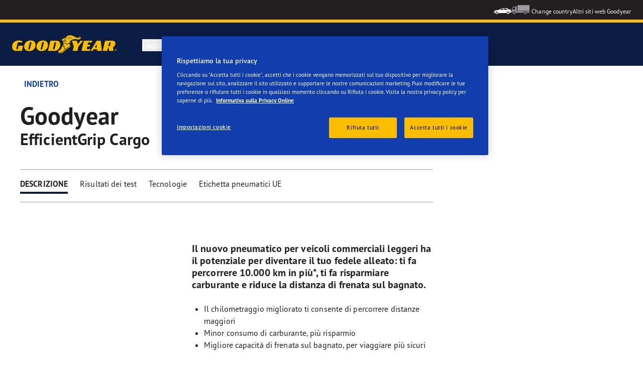

--- FILE ---
content_type: text/html; charset=utf-8
request_url: https://www.goodyear.eu/it_ch/consumer/tires/efficientgrip_cargo/195-75-16-107-R-581846.html
body_size: 17013
content:

<!DOCTYPE HTML>
<html lang="it-CH">
    <head>
    <meta charset="UTF-8"/>
    
    
    	<script defer="defer" type="text/javascript" src="https://rum.hlx.page/.rum/@adobe/helix-rum-js@%5E2/dist/rum-standalone.js" data-routing="env=prod,tier=publish,ams=Goodyear Dunlop Tires"></script>
<script>
			if (window.navigator.userAgent.match(/(MSIE|Trident)/)) {
				window.location.href="\/content\/gy\/it_ch\/consumer\/errors\/browser\u002Dupdate";
			};
		</script>
    
    
    
    
    <title>GOODYEAR EFFICIENTGRIP CARGO | 195/75/R16/107R | Estivi</title>
    
    
    <meta name="description" content="GOODYEAR EFFICIENTGRIP CARGO Estivi for 195/75/R16/107R tire size. Il nuovo pneumatico per veicoli commerciali leggeri ha il potenziale per diventare il tuo fedele alleato: ti fa percorrere 10.000 km in più*, ti fa risparmiare carburante e riduce la distanza di frenata sul bagnato."/>
    <meta name="template" content="productdetailspage"/>
    
    
    

    
    
        
    <link rel="stylesheet" href="/etc.clientlibs/shop-app/clientlibs/shop-app.min.f68d6404530cf46890c9c90554cea3bf.css" type="text/css">
<link rel="stylesheet" href="/etc.clientlibs/goodyear-ecommerce/clientlibs/goodyear-theme.min.a5bfafe2f6a60dcd0a4ef9724b42a161.css" type="text/css">


        
        
    

    

    

    

    

    <meta name="robots" content="index,follow"/>
    
        <link rel="canonical" href="https://www.goodyear.eu/it_ch/consumer/tires/efficientgrip_cargo/195-75-16-107-R-581846.html"/>
    

    




    
<link rel="preconnect" href="https://use.typekit.net" crossorigin/>
<link rel="stylesheet" href="https://use.typekit.net/wfl5xgw.css"/>

    

    
    
    
        <script src="//assets.adobedtm.com/8d029d197aee/db7e84d333c9/launch-0c250b1d6cb1-staging.min.js" async></script>
    

    
    <script>
      window.digitalData = {
        page: {
          pageInfo: {
            pageName: "GOODYEAR EFFICIENTGRIP CARGO | 195/75/R16/107R | Estivi",
            pageName_en: "GOODYEAR EFFICIENTGRIP CARGO | 195/75/R16/107R | Estivi",
            destinationURL: "https://www.goodyear.eu/it_ch/consumer/tires/efficientgrip_cargo/195-75-16-107-R-581846.html",
            referringUrl: "",
            language: "it_ch",
          },
          category: {
            pageType: "homepage"
          },
        },
      };
      window.page_info = {
        brand: "goodyear" || undefined,
        tbu: "consumer brand" || undefined,
        country: "CH" || undefined,
        site_type: "brand" || undefined,
        page_type: "homepage" || undefined,
        pageview_id: "\u002D5834131861134986786" || undefined
      };

      dataLayer = window.dataLayer || [];
      const data = {
        event: "dle_page_info",
          ...page_info
        };
      dataLayer.push(data);
    </script>

    
    
    

    

    
    
    
    

    
    
    <meta name="HandheldFriendly" content="True"/>
    <meta name="MobileOptimized" content="320"/>
    <meta name="viewport" content="width=device-width, initial-scale=1, maximum-scale=1 shrink-to-fit=no"/>
    <meta http-equiv="cleartype" content="on"/>

    <meta name="msapplication-TileColor" content="#da532c"/>
    <meta name="theme-color" content="#ffffff"/>
    
        <meta name="msapplication-TileImage" content="/content/dam/goodyear/consumer/common/favicons/mstile-144x144.png"/>

        <link rel="apple-touch-icon" sizes="57x57" href="/content/dam/goodyear/consumer/common/favicons/apple-touch-icon-57x57.png"/>
        <link rel="apple-touch-icon" sizes="60x60" href="/content/dam/goodyear/consumer/common/favicons/apple-touch-icon-60x60.png"/>
        <link rel="apple-touch-icon" sizes="72x72" href="/content/dam/goodyear/consumer/common/favicons/apple-touch-icon-72x72.png"/>
        <link rel="apple-touch-icon" sizes="76x76" href="/content/dam/goodyear/consumer/common/favicons/apple-touch-icon-76x76.png"/>
        <link rel="apple-touch-icon" sizes="114x114" href="/content/dam/goodyear/consumer/common/favicons/apple-touch-icon-114x114.png"/>
        <link rel="apple-touch-icon" sizes="120x120" href="/content/dam/goodyear/consumer/common/favicons/apple-touch-icon-120x120.png"/>
        <link rel="apple-touch-icon" sizes="144x144" href="/content/dam/goodyear/consumer/common/favicons/apple-touch-icon-144x144.png"/>
        <link rel="apple-touch-icon" sizes="152x152" href="/content/dam/goodyear/consumer/common/favicons/apple-touch-icon-152x152"/>
        <link rel="apple-touch-icon" sizes="180x180" href="/content/dam/goodyear/consumer/common/favicons/apple-touch-icon-180x180.png"/>
        <link rel="icon" type="image/png" href="/content/dam/goodyear/consumer/common/favicons/favicon-32x32.png" sizes="32x32"/>
        <link rel="icon" type="image/png" href="/content/dam/goodyear/consumer/common/favicons/android-chrome-192x192.png" sizes="192x192"/>
        <link rel="icon" type="image/png" href="/content/dam/goodyear/consumer/common/favicons/favicon-96x96.png" sizes="96x96"/>
        <link rel="icon" type="image/png" href="/content/dam/goodyear/consumer/common/favicons/favicon-16x16.png" sizes="16x16"/>
        <link rel="manifest" href="/content/dam/goodyear/consumer/common/favicons/manifest.json"/>
    

    

    <script>
    if (typeof window.config === 'undefined') {
        const config = {
            Versions: "",
            Site: {
                brand: 'GOODYEAR',
                tbu: 'CONSUMER',
                locale: '',
                shopType: 'NON_SHOP',
                pageType: 'homepage'
            },
            promotionConfig: {
                promotionIdFromPageProperties: '',
                promotionFolderPath: 'https:\/\/www.goodyear.eu\/it_ch\/consumer\/promotion\u002Dhub.html',
                promotionContentFragmentsPath : '\/content\/dam\/promotion\/goodyear\/it_ch'
            },
            editMode: false,
            locale: 'it\u002DCH', //de-DE
            localeHybris: 'it_CH',
            country: 'ch', //de
            language: 'it', //de
            addressFormat: 'DEFAULT', //DEFAULT/FRENCH
            currency: 'EUR', //EUR
            maintenance: false,
            dealerMailEndpoint: 'https:\/\/www.goodyear.eu\/it_ch\/consumer.senddealerinfo.jsn',
            partnerMailEndpoint: 'https:\/\/www.goodyear.eu\/it_ch\/consumer.sendpartnerinfo.jsn',
            useLatestBraintreeUI: false,
            showExclusiveOnlinePrice: false,
            showFacetCount: false,
            GMaps: {
            	apiKey: 'AIzaSyCCStrsCVM1RMgMDw6PXF\u002D60NkpHKI8yG4',
                countries: 'ch'.split(','),
            },
            API: {
                endpoints: [
                    {
                        name: 'GaaS',
                        endpoint: 'https:\/\/api\u002Dgaas.goodyear.eu'
                    },
                    {
                        name: 'ValueCalculator',
                        endpoint: 'https:\/\/api\u002Dfvc.goodyear.eu'
                    },
                ]
            },
            GaaS: {
                apikey: '6UVdMLOJT71jdPeeEDyZYnbCVBbVZrh8IjbOUcbj',
                dealerLocatorMaxResults: 100,
                dealerLocatorResultsInitialSearch: 20,
                promotionDealerPageSize: 6000,
                dealerLocatorMaxRadius: 75,
                dealerChannel: '',
                serviceOnlyLeadTime: 1,
                shop: '',
                dealerFormat: '',
                imperialUnits: false,
                supportedTBU: '002001010',
                wafScriptUrl : 'https:\/\/0fc84d70dc96.edge.sdk.awswaf.com\/0fc84d70dc96\/9960e6ac239a\/challenge.js',
                wafDomain : 'https:\/\/gaas.goodyear.eu'
            },
            GraphQL: {
                dealerChannel: ''
            },
            Shop: {
                endpoint: 'https:\/\/api\u002Db2c.goodyear.eu',
                productSearchEndpoint: 'brand\u002Ddimension\u002Dsearch',
                path: '\/v2\/',
                tdsUrl: 'https:\/\/www.goodyear.eu\/it_ch\/consumer.html',
                servicesUrl: '\/content\/gy\/it_ch.html',
                defaultQuantity: '2',
                basesite: 'goodyear\u002Dch',
                timeout: 120000,
                mode: 'NON_SHOP'
            },
            Search: {
                strategy: 'goodyear',
                listStrategy: 'goodyear',
                brands: [{"defaultBrand":"false","code":"020","name":"DUNLOP","enabled":"true"},{"defaultBrand":"true","code":"010","name":"GOODYEAR","enabled":"true"}],
                tireSearchPlpUrl: 'https:\/\/www.goodyear.eu\/it_ch\/consumer\/tires\/search\u002Dby\u002Dsize.html',
                vehicleSearchPlpUrl: 'https:\/\/www.goodyear.eu\/it_ch\/consumer\/tires\/search\u002Dby\u002Dvehicle.html',
                yearRange: '5',
                seasonsFilter: ["all-season","winter","summer"],
            },
            i18n: {
              rootPath: 'https:\/\/www.goodyear.eu\/it_ch\/consumer.i18nlist.json',
              name: 'goodyear\u002Decommerce',
            },
            dealerSearch: {
                hideServicesToggle: true,
                pathToDealer: 'https:\/\/www.goodyear.eu\/it_ch\/consumer\/all\u002Ddealers',
                showBookableOnlineDealerLabel: true
            },
            ValueCalculator: {
                apikey:  'Cs16yNK3j19FdXikdzive6NVCaTb9BqL5g8HmLj8',
            },
            pdpUrlPattern: '\/it_ch\/consumer\/tires\/{{DESIGN_NAME}}\/{{WIDTH}}\u002D{{ASPECT_RATIO}}\u002D{{RIM_SIZE}}\u002D{{LOAD_INDEX}}\u002D{{SPEED_INDEX}}\u002D{{SKU}}.html',
            pdpUrl: 'https:\/\/www.goodyear.eu\/it_ch\/consumer\/tires\/product\u002Ddetails.html',
            ddpUrlPattern: '\/it_ch\/consumer\/tires\/{{DESIGN_NAME}}.{{DESIGN_CODE}}.html',
            ddpUrl: 'https:\/\/www.goodyear.eu\/it_ch\/consumer\/tires\/design\u002Ddetails.html',
            tireImagePathPattern: '\/content\/dam\/common\/tires\/{{BRAND_NAME}}\/consumer\/{{DESIGN_CODE}}\/{{DESIGN_CODE}}\u002D{{TYPE}}.jpg.transform\/{{TRANSFORMER}}\/image.jpg',
            brandImagePathPattern: '\/content\/dam\/goodyear\/shop\/brands\/{{BRAND_CODE}}.svg',
            lowStockThreshold: 2,
            showBrandsAsImages: false,
            Services: {
                tireDisposal: [2224334, 2224388],
                tireInsurance: [2224336, 2224387],
                tireMounting: [2224322, 2224323, 2224324, 2224325, 2224326, 2224327, 2224328, 2224329, 2224330, 2224331, 2224332, 2224333, 2224372, 2224373, 2224374, 2224375, 2224377, 2224378, 2224379, 2224380, 2224381, 2224382, 2224383, 2224384, 2224385],
            },
            showAddToCartModal: true,
            sortOrder: 'latest',
            dlpSortOrder: 'latest\u002Ddlp',
            showDealerWidget: true,
            serviceListingPageUrl: '',
            serviceOverviewPageUrl: '',
            pathToServiceIcons: '\/content\/dam\/goodyear\/consumer\/common\/servicesicons',
            quoteFormPageUrl: '',
            showGetAQuoteTire: false,
            showGetAQuoteService: false,
            instagramAccessToken: '[base64]'

        };
        window.config = config;
    }
</script>
<!-- SRI not feasible for Google Maps loader (dynamic content). Mitigated via HTTPS, CSP, API key restrictions. -->
<script type="text/javascript" async defer src="https://maps.googleapis.com/maps/api/js?key=AIzaSyCCStrsCVM1RMgMDw6PXF-60NkpHKI8yG4&v=weekly&libraries=places,geocoding&language=it&region=ch"></script>

    
</head>
    <body class="page basicpage" id="page-66efa5e199" data-cmp-link-accessibility-enabled data-cmp-link-accessibility-text="si apre in una nuova scheda">
        
        
        
            




            


<header class="cmp-gyepcore-xfheader">

    



<div class="xf-content-height">
    

    
    <div id="container-e236938550" class="cmp-container">
        


<div class="aem-Grid aem-Grid--12 aem-Grid--default--12 ">
    
    <div class="container responsivegrid aem-GridColumn aem-GridColumn--default--12">

    
    <div id="container-505b5b23b4" class="cmp-container">
        


<div class="aem-Grid aem-Grid--12 aem-Grid--default--12 ">
    
    <div class="header aem-GridColumn aem-GridColumn--default--12">




    <div class="header__section header__section-top">
        <div class="header__container">
            <div class="header__support">
                
                
            </div>
            <div class="header__secondary-navigation">
                <nav aria-label="secondary navigation" class="secondary-navigation">
                    
                        <ul class="list-icon-menu" role="menubar">
                            
                                
                                    <li class="list-icon-menu-item" role="none">
                                      <a href="/it_ch/consumer.html" target="_self" aria-label="Car icon" title="Car icon" role="menuitem">
                                        <img src="/content/dam/goodyear/consumer/common/icons/car_white.png" alt="Car"/>
                                      </a>
                                    </li>
                                
                            
                                
                                    <li class="list-icon-menu-item" role="none">
                                      <a href="/it_ch/truck.html" target="_self" aria-label="Truck icon" title="Truck icon" role="menuitem">
                                        <img src="/content/dam/goodyear/consumer/common/icons/truck_grey.png" alt="Truck"/>
                                      </a>
                                    </li>
                                
                            
                        </ul>
                    
                    
                   
                        <div class="header__secondary-navigation-item" id="change-country-trigger" tabindex="0" role="button" aria-haspopup="true" aria-expanded="false">Change country</div>
                    
                    
                        <div class="header__secondary-navigation-item" id="other-countries-trigger" tabindex="0" role="button" aria-haspopup="true" aria-expanded="false">Altri siti web Goodyear</div>
                    
                </nav>
            </div>
        </div>
    </div>
    <div class="header__section header__section-middle">
        <div class="header__container">

            <!-- button container -->
            <div class="header__mobile_button-container">
                <div class="header__shortcut-navigation">
                    
                        <div class="header__shortcut-navigation-item header__selected-dealer">
<div class="select-dealer">
<encapsulated-dealer-search isGraphql="true">
</encapsulated-dealer-search>


</div></div>
                    
                    
                </div>
                <div class="header__mobile-navigation" tabindex="0" role="button" aria-haspopup="true" aria-expanded="false" aria-label="attiva la navigazione mobile per aprire">
                    <svg-icon iconName="Hamburger" class="visible" role="presentation"></svg-icon>
                    <svg-icon iconName="Close" role="presentation"></svg-icon>
                </div>
            </div>

            <div class="header__logo_nav-container">
                <!-- logo -->
                <div class="header__logo">
<div data-cmp-is="image" data-cmp-lazythreshold="0" data-cmp-src="/content/experience-fragments/goodyear/ecommerce/header/header/it_ch/_jcr_content/root/container/header/logo.coreimg{.width}.png/1762943966965/goodyear-logo-tg-2025.png" data-cmp-aspect="5.508196721311475" data-asset="/content/dam/goodyear/shop/email-data/goodyear-logo-tg-2025.png" data-asset-id="0f070d7a-7875-4c51-bd33-51e655affbd9" data-title="Goodyear" id="image-45fa61b53d" class="cmp-image" itemscope itemtype="http://schema.org/ImageObject">
    <a class="cmp-image__link" href="https://www.goodyear.eu/it_ch/consumer.html" data-cmp-hook-image="link" target="_self">
        
            
            <img src="/content/experience-fragments/goodyear/ecommerce/header/header/it_ch/_jcr_content/root/container/header/logo.coreimg.png/1762943966965/goodyear-logo-tg-2025.png" class="cmp-image__image" itemprop="contentUrl" data-cmp-hook-image="image" width="336" height="61" alt="Goodyear logo" title="Goodyear"/>
            
        
    </a>
    
    <meta itemprop="caption" content="Goodyear"/>
</div>

    
</div>


                <!-- desktop nav -->
                <div class="header__section header__navigation">
                    <div class="header__container">
                        <nav class="header__primary-navigation" aria-label="Navigazione principale" role="menubar">
                            <ul class="header__primary-navigation-list" role="group">
                                
                                
                                    <li class="header__primary-navigation-list-item header__primary-navigation-list-dropdown " role="none">
                                        <button class="header__primary-navigation-list-item-button" role="menuitem" aria-haspopup="menu" aria-expanded="false">I nostri pneumatici<svg-icon iconName="ArrowDown" aria-hidden="true"></svg-icon></button>
                                        
                                            <div class="header__primary-navigation-list-dropdown-content" role="menu" tabindex="-1" aria-label="I nostri pneumatici">
                                                <button class="header__primary-navigation-back-button" tabindex="-1"><svg-icon iconName="ArrowDown" aria-hidden="true"></svg-icon>Torna indietro</button>
                                                <ul class="header__primary-navigation-sub-menu header__container" role="group">
                                                    <li class="header__primary-navigation-sub-menu-item" role="none">
                                                        <a href="/it_ch/consumer/tires/summer.html" role="menuitem" tabindex="-1" target="_self">Pneumatici estivi</a>
                                                    </li>
                                                
                                                    <li class="header__primary-navigation-sub-menu-item" role="none">
                                                        <a href="/it_ch/consumer/tires/all-season.html" role="menuitem" tabindex="-1" target="_self">Pneumatici 4 stagioni</a>
                                                    </li>
                                                
                                                    <li class="header__primary-navigation-sub-menu-item" role="none">
                                                        <a href="/it_ch/consumer/tires/winter.html" role="menuitem" tabindex="-1" target="_self">Pneumatici invernali</a>
                                                    </li>
                                                
                                                    <li class="header__primary-navigation-sub-menu-item" role="none">
                                                        <a href="/it_ch/consumer/tires/search-by-size.html" role="menuitem" tabindex="-1" target="_self">Cerca per misura del pneumatico</a>
                                                    </li>
                                                
                                                    <li class="header__primary-navigation-sub-menu-item" role="none">
                                                        <a href="/it_ch/consumer/tires/search-by-vehicle.html" role="menuitem" tabindex="-1" target="_self">Cerca per veicolo</a>
                                                    </li>
                                                </ul>
                                            </div>
                                        
                                    </li>
                                
                            
                                
                                
                                    <li class="header__primary-navigation-list-item header__primary-navigation-list-dropdown " role="none">
                                        <button class="header__primary-navigation-list-item-button" role="menuitem" aria-haspopup="menu" aria-expanded="false">Informazioni<svg-icon iconName="ArrowDown" aria-hidden="true"></svg-icon></button>
                                        
                                            <div class="header__primary-navigation-list-dropdown-content" role="menu" tabindex="-1" aria-label="Informazioni">
                                                <button class="header__primary-navigation-back-button" tabindex="-1"><svg-icon iconName="ArrowDown" aria-hidden="true"></svg-icon>Torna indietro</button>
                                                <ul class="header__primary-navigation-sub-menu header__container" role="group">
                                                    <li class="header__primary-navigation-sub-menu-item" role="none">
                                                        <a href="/it_ch/consumer/learn/choosing-the-right-tire.html" role="menuitem" tabindex="-1" target="_self">Scegliere i pneumatici giusti</a>
                                                    </li>
                                                
                                                    <li class="header__primary-navigation-sub-menu-item" role="none">
                                                        <a href="/it_ch/consumer/learn/eu-tire-label-explained.html" role="menuitem" tabindex="-1" target="_self">Etichetta Europea dei pneumatici</a>
                                                    </li>
                                                
                                                    <li class="header__primary-navigation-sub-menu-item" role="none">
                                                        <a href="/it_ch/consumer/learn/winter-tires.html" role="menuitem" tabindex="-1" target="_self">Pneumatici estivi e pneumatici invernali</a>
                                                    </li>
                                                
                                                    <li class="header__primary-navigation-sub-menu-item" role="none">
                                                        <a href="/it_ch/consumer/learn/how-to-read-your-tire-sidewall-markings.html" role="menuitem" tabindex="-1" target="_self">Diciture sul fianco del pneumatici</a>
                                                    </li>
                                                
                                                    <li class="header__primary-navigation-sub-menu-item" role="none">
                                                        <a href="/it_ch/consumer/learn/tire-glossary.html" role="menuitem" tabindex="-1" target="_self">Glossario dei pneumatici</a>
                                                    </li>
                                                
                                                    <li class="header__primary-navigation-sub-menu-item" role="none">
                                                        <a href="/it_ch/consumer/learn/rotating-your-tires.html" role="menuitem" tabindex="-1" target="_self">La corretta manutenzione dei pneumatici</a>
                                                    </li>
                                                
                                                    <li class="header__primary-navigation-sub-menu-item" role="none">
                                                        <a href="/it_ch/consumer/learn/fixing-a-flat-tire.html" role="menuitem" tabindex="-1" target="_self">Riparazione di un pneumatici sgonfio</a>
                                                    </li>
                                                
                                                    <li class="header__primary-navigation-sub-menu-item" role="none">
                                                        <a href="/it_ch/consumer/learn/spare-tires.html" role="menuitem" tabindex="-1" target="_self">Ruote di scorta</a>
                                                    </li>
                                                </ul>
                                            </div>
                                        
                                    </li>
                                
                            
                                
                                
                                    <li class="header__primary-navigation-list-item header__primary-navigation-list-dropdown " role="none">
                                        <button class="header__primary-navigation-list-item-button" role="menuitem" aria-haspopup="menu" aria-expanded="false"> Perché scegliere Goodyear<svg-icon iconName="ArrowDown" aria-hidden="true"></svg-icon></button>
                                        
                                            <div class="header__primary-navigation-list-dropdown-content" role="menu" tabindex="-1" aria-label=" Perché scegliere Goodyear">
                                                <button class="header__primary-navigation-back-button" tabindex="-1"><svg-icon iconName="ArrowDown" aria-hidden="true"></svg-icon>Torna indietro</button>
                                                <ul class="header__primary-navigation-sub-menu header__container" role="group">
                                                    <li class="header__primary-navigation-sub-menu-item" role="none">
                                                        <a href="/it_ch/consumer/car-manufacturers-oe/what_is_oe_and_why_is_it_important_for_me.html" role="menuitem" tabindex="-1" target="_self">Equipaggiamento di serie (OE)</a>
                                                    </li>
                                                
                                                    <li class="header__primary-navigation-sub-menu-item" role="none">
                                                        <a href="/it_ch/consumer/why-goodyear/goodyear-ultragrip-performance-3-2025.html" role="menuitem" tabindex="-1" target="_self">UltraGrip Performance 3</a>
                                                    </li>
                                                
                                                    <li class="header__primary-navigation-sub-menu-item" role="none">
                                                        <a href="/it_ch/consumer/why-goodyear/all-seasons-2025.html" role="menuitem" tabindex="-1" target="_self">Vector 4Seasons Gen-3</a>
                                                    </li>
                                                
                                                    <li class="header__primary-navigation-sub-menu-item" role="none">
                                                        <a href="/it_ch/consumer/why-goodyear/efficientgrip-performance-2.html" role="menuitem" tabindex="-1" target="_self">Efficientgrip Performance 2</a>
                                                    </li>
                                                
                                                    <li class="header__primary-navigation-sub-menu-item" role="none">
                                                        <a href="/it_ch/consumer/why-goodyear/eagle-f1-asymmetric-6-2025.html" role="menuitem" tabindex="-1" target="_self">Eagle F1 Asymmetric 6</a>
                                                    </li>
                                                
                                                    <li class="header__primary-navigation-sub-menu-item" role="none">
                                                        <a href="/it_ch/consumer/why-goodyear/quiz.html" role="menuitem" tabindex="-1" target="_self">Quale pneumatico è adatto a lei?</a>
                                                    </li>
                                                
                                                    <li class="header__primary-navigation-sub-menu-item" role="none">
                                                        <a href="/it_ch/consumer/why-goodyear/blimp-2025.html" role="menuitem" tabindex="-1" target="_self">Goodyear Blimp</a>
                                                    </li>
                                                
                                                    <li class="header__primary-navigation-sub-menu-item" role="none">
                                                        <a href="/it_ch/consumer/why-goodyear/goodyear-racing.html" role="menuitem" tabindex="-1" target="_self">Goodyear RACING</a>
                                                    </li>
                                                
                                                    <li class="header__primary-navigation-sub-menu-item" role="none">
                                                        <a href="/it_ch/consumer/why-goodyear/goodyear-brand.html" role="menuitem" tabindex="-1" target="_self">Marchio Goodyear</a>
                                                    </li>
                                                </ul>
                                            </div>
                                        
                                    </li>
                                
                            
                                
                                    <li class="header__primary-navigation-list-item " role="none">
                                        <a href="/it_ch/consumer/find-a-shop.html" role="menuitem" target="_self">Trova il tuo rivenditore</a>
                                    </li>
                                
                                
                            </ul>
                            
                            
                                <div class="header__secondary-navigation-item" id="change-country-trigger" role="menuitem" tabindex="0" aria-haspopup="true" aria-expanded="false">Change country</div>
                            
                            
                                <div class="header__secondary-navigation-item" id="other-countries-trigger" role="menuitem" tabindex="0" aria-haspopup="true" aria-expanded="false">Altri siti web Goodyear</div>
                            
                        </nav>
            
                        <div class="header__secondary-navigation header__secondary-navigation-mobile">
                            
                                <ul class="list-icon-menu" aria-label="navigazione secondaria" role="menubar">
                                    
                                        
                                            <li class="list-icon-menu-item" role="none">
                                                <a href="/it_ch/consumer.html" target="_self" role="menuitem">
                                                    <img src="/content/dam/goodyear/consumer/common/icons/car_white.png" alt="Car"/>
                                                </a>
                                            </li>
                                        
                                    
                                        
                                            <li class="list-icon-menu-item" role="none">
                                                <a href="/it_ch/truck.html" target="_self" role="menuitem">
                                                    <img src="/content/dam/goodyear/consumer/common/icons/truck_grey.png" alt="Truck"/>
                                                </a>
                                            </li>
                                        
                                    
                                </ul>
                            
                        </div>

                    </div>
                </div>
                
            </div>
        </div>
    </div>
    
    
    
        <modal-wrapper title="Change country" variant="modal" id="change-country-modal" triggerId="change-country-trigger" class='hidden'>
            <div class="modal-content">
                

    



<div class="xf-content-height">
    

    
    <div id="container-3a3b7a174e" class="cmp-container">
        


<div class="aem-Grid aem-Grid--12 aem-Grid--default--12 ">
    
    <div class="container responsivegrid aem-GridColumn aem-GridColumn--default--12">

    
    <div id="container-b6e84f5bac" class="cmp-container">
        


<div class="aem-Grid aem-Grid--12 aem-Grid--default--12 ">
    
    <div class="countryselection aem-GridColumn aem-GridColumn--default--12">
<div class="cmp-gyepcore-countryselection">
    <ul class="row">
	    
            <li class="col-lg-3">
                
                    <a href="https://www.goodyear.eu/nl_be/consumer.html" target="_self" data-localization="nl_BE" class="nl_BE">
                        België
                    </a>
                

                
            </li>
	    
            <li class="col-lg-3">
                
                    <a href="https://www.goodyear.eu/fr_be/consumer.html" target="_self" data-localization="fr_BE" class="fr_BE">
                        Belgique
                    </a>
                

                
            </li>
	    
            <li class="col-lg-3">
                
                    <a href="https://www.goodyear.eu/bs_ba/consumer.html" target="_self" data-localization="bs_BA" class="bs_BA">
                        Bosna i Hercegovina
                    </a>
                

                
            </li>
	    
            <li class="col-lg-3">
                
                    <a href="https://www.goodyear.eu/bg_bg/consumer.html" target="_self" data-localization="bg_BG" class="bg_BG">
                        България
                    </a>
                

                
            </li>
	    
            <li class="col-lg-3">
                
                    <a href="https://www.goodyear.eu/cs_cz/consumer.html" target="_self" data-localization="cs_CZ" class="cs_CZ">
                        Česká republika
                    </a>
                

                
            </li>
	    
            <li class="col-lg-3">
                
                    <a href="https://www.goodyear.eu/da_dk/consumer.html" target="_self" data-localization="da_DK" class="da_DK">
                        Danmark
                    </a>
                

                
            </li>
	    
            <li class="col-lg-3">
                
                    <a href="https://www.goodyear.eu/de_de/consumer.html" target="_self" data-localization="de_DE" class="de_DE">
                        Deutschland
                    </a>
                

                
            </li>
	    
            <li class="col-lg-3">
                
                    <a href="https://www.goodyear.eu/et_ee/consumer.html" target="_self" data-localization="et_EE" class="et_EE">
                        Eesti
                    </a>
                

                
            </li>
	    
            <li class="col-lg-3">
                
                    <a href="https://www.goodyear.eu/es_es/consumer.html" target="_self" data-localization="es_ES" class="es_ES">
                        España
                    </a>
                

                
            </li>
	    
            <li class="col-lg-3">
                
                    <a href="https://www.goodyear.eu/el_gr/consumer.html" target="_self" data-localization="el_GR" class="el_GR">
                        Ελλάδα
                    </a>
                

                
            </li>
	    
            <li class="col-lg-3">
                
                    <a href="https://www.goodyear.eu/fr_fr/consumer.html" target="_self" data-localization="fr_FR" class="fr_FR">
                        France
                    </a>
                

                
            </li>
	    
            <li class="col-lg-3">
                
                    <a href="https://www.goodyear.eu/hr_hr/consumer.html" target="_self" data-localization="hr_HR" class="hr_HR">
                        Hrvatska
                    </a>
                

                
            </li>
	    
            <li class="col-lg-3">
                
                    <a href="https://www.goodyear.eu/en_ie/consumer.html" target="_self" data-localization="en_IE" class="en_IE">
                        Ireland
                    </a>
                

                
            </li>
	    
            <li class="col-lg-3">
                
                    <a href="https://www.goodyear.eu/it_it/consumer.html" target="_self" data-localization="it_IT" class="it_IT">
                        Italia
                    </a>
                

                
            </li>
	    
            <li class="col-lg-3">
                
                    <a href="https://www.goodyear-mea.com/en_sa/consumer.html" target="_self" data-localization="en_SA" class="en_SA">
                        KSA
                    </a>
                

                
            </li>
	    
            <li class="col-lg-3">
                
                    <a href="https://www.goodyear-mea.com/en_kw/consumer.html" target="_self" data-localization="en_KW" class="en_KW">
                        Kuwait
                    </a>
                

                
            </li>
	    
            <li class="col-lg-3">
                
                    <a href="https://www.goodyear.eu/lv_lv/consumer.html" target="_self" data-localization="lv_LV" class="lv_LV">
                        Latvija
                    </a>
                

                
            </li>
	    
            <li class="col-lg-3">
                
                    <a href="https://www.goodyear.eu/lt_lt/consumer.html" target="_self" data-localization="lt_LT" class="lt_LT">
                        Lietuva
                    </a>
                

                
            </li>
	    
            <li class="col-lg-3">
                
                    <a href="https://www.goodyear.eu/fr_be/consumer.html" target="_self" data-localization="fr_LU" class="fr_LU">
                        Luxembourg
                    </a>
                

                
            </li>
	    
            <li class="col-lg-3">
                
                    <a href="https://www.goodyear.eu/hu_hu/consumer.html" target="_self" data-localization="hu_HU" class="hu_HU">
                        Magyarország
                    </a>
                

                
            </li>
	    
            <li class="col-lg-3">
                
                    <a href="https://www.goodyear.eu/nl_nl/consumer.html" target="_self" data-localization="nl_NL" class="nl_NL">
                        Nederland
                    </a>
                

                
            </li>
	    
            <li class="col-lg-3">
                
                    <a href="https://www.goodyear.eu/no_no/consumer.html" target="_self" data-localization="no_NO" class="no_NO">
                        Norge
                    </a>
                

                
            </li>
	    
            <li class="col-lg-3">
                
                    <a href="https://www.goodyear-mea.com/en_om/consumer.html" target="_self" data-localization="en_OM" class="en_OM">
                        Oman
                    </a>
                

                
            </li>
	    
            <li class="col-lg-3">
                
                    <a href="https://www.goodyear.eu/de_at/consumer.html" target="_self" data-localization="de_AT" class="de_AT">
                        Österreich
                    </a>
                

                
            </li>
	    
            <li class="col-lg-3">
                
                    <a href="https://www.goodyear.eu/pl_pl/consumer.html" target="_self" data-localization="pl_PL" class="pl_PL">
                        Polska
                    </a>
                

                
            </li>
	    
            <li class="col-lg-3">
                
                    <a href="https://www.goodyear.eu/pt_pt/consumer.html" target="_self" data-localization="pt_PT" class="pt_PT">
                        Portugal
                    </a>
                

                
            </li>
	    
            <li class="col-lg-3">
                
                    <a href="https://www.goodyear-mea.com/en_qa/consumer.html" target="_self" data-localization="en_QA" class="en_QA">
                        Qatar
                    </a>
                

                
            </li>
	    
            <li class="col-lg-3">
                
                    <a href="https://www.goodyear.eu/ro_ro/consumer.html" target="_self" data-localization="ro_RO" class="ro_RO">
                        România
                    </a>
                

                
            </li>
	    
            <li class="col-lg-3">
                
                    <a href="https://www.goodyear.eu/de_ch/consumer.html" target="_self" data-localization="de_CH" class="de_CH">
                        Schweiz
                    </a>
                

                
            </li>
	    
            <li class="col-lg-3">
                
                    <a href="https://www.goodyear.eu/fr_ch/consumer.html" target="_self" data-localization="fr_CH" class="fr_CH">
                        Suisse
                    </a>
                

                
            </li>
	    
            <li class="col-lg-3">
                
                    <a href="https://www.goodyear.eu/it_ch/consumer.html" target="_self" data-localization="it_CH" class="it_CH">
                        Svizzera
                    </a>
                

                
            </li>
	    
            <li class="col-lg-3">
                
                    <a href="https://www.goodyear.eu/sl_si/consumer.html" target="_self" data-localization="sl_SI" class="sl_SI">
                        Slovenija
                    </a>
                

                
            </li>
	    
            <li class="col-lg-3">
                
                    <a href="https://www.goodyear.eu/sk_sk/consumer.html" target="_self" data-localization="sk_SK" class="sk_SK">
                        Slovensko
                    </a>
                

                
            </li>
	    
            <li class="col-lg-3">
                
                    <a href="https://www.goodyear.eu/en_za/consumer.html" target="_self" data-localization="en_ZA" class="en_ZA">
                        South Africa
                    </a>
                

                
            </li>
	    
            <li class="col-lg-3">
                
                    <a href="https://www.goodyear.eu/sr_rs/consumer.html" target="_self" data-localization="sr_RS" class="sr_RS">
                        Srbija
                    </a>
                

                
            </li>
	    
            <li class="col-lg-3">
                
                    <a href="https://www.goodyear.eu/fi_fi/consumer.html" target="_self" data-localization="fi_FI" class="fi_FI">
                        Suomi
                    </a>
                

                
            </li>
	    
            <li class="col-lg-3">
                
                    <a href="https://www.goodyear.eu/sv_se/consumer.html" target="_self" data-localization="sv_SE" class="sv_SE">
                        Sverige
                    </a>
                

                
            </li>
	    
            <li class="col-lg-3">
                
                    <a href="https://www.goodyear.eu/tr_tr/consumer.html" target="_self" data-localization="tr_TR" class="tr_TR">
                        Türkiye
                    </a>
                

                
            </li>
	    
            <li class="col-lg-3">
                
                    <a href="https://www.goodyear-mea.com/en_ae/consumer.html" target="_self" data-localization="en_AE" class="en_AE">
                        UAE
                    </a>
                

                
            </li>
	    
            <li class="col-lg-3">
                
                    <a href="https://www.goodyear.eu/uk_ua/consumer.html" target="_self" data-localization="uk_UA" class="uk_UA">
                        Україна
                    </a>
                

                
            </li>
	    
            <li class="col-lg-3">
                
                    <a href="https://www.goodyear.eu/en_gb/consumer.html" target="_self" data-localization="en_GB" class="en_GB">
                        United Kingdom
                    </a>
                

                
            </li>
	    
    </ul>
</div>

    


</div>

    
</div>

    </div>

    
</div>

    
</div>

    </div>

    

</div>
            </div>
        </modal-wrapper>
    
    
    
    
        <modal-wrapper title="Altri siti web Goodyear" variant="modal" id="other-countries-modal" triggerId="other-countries-trigger" class='hidden'>
            <div class="modal-content">
                <div class="other-sites">
                    <div class="other-sites__section">
                        <div class="other-sites__row">
                            
                                <div class="other-sites__col">
                                    <h5 class="other-sites__title">Per altri veicoli</h5>
                                    <ul class="other-sites__list">
                                        <li class="other-sites__item">
                                            <a href="https://www.goodyear.eu/truck" target="_blank" class="other-sites__item-link">
                                                <span class="other-sites__item-text">Autocarri e autobus</span>
                                                
                                            </a>
                                        </li>
                                    </ul>
                                </div>
                            
                            
                                <div class="other-sites__col">
                                    <h5 class="other-sites__title">Tutti i marchi</h5>
                                    <ul class="other-sites__list">
                                        <li class="other-sites__item">
                                            <a href="https://www.fulda.com/" target="_blank" class="other-sites__item-link">
                                                <span class="other-sites__item-text">Fulda</span>
                                                <img src="/content/dam/goodyear/consumer/common/navigation/fulda-logo.png" alt="Fulda" class="other-sites__item-image"/>
                                            </a>
                                        </li>
                                    
                                        <li class="other-sites__item">
                                            <a href="https://www.sava-tires.com" target="_blank" class="other-sites__item-link">
                                                <span class="other-sites__item-text">Sava</span>
                                                <img src="/content/dam/goodyear/consumer/common/navigation/sava-logo.png" alt="Sava" class="other-sites__item-image"/>
                                            </a>
                                        </li>
                                    </ul>
                                </div>
                            
                            
                                <div class="other-sites__col">
                                    <h5 class="other-sites__title">Siti per partner commerciali</h5>
                                    <ul class="other-sites__list">
                                        <li class="other-sites__item">
                                            <a href="https://myway.goodyear.com/select-country" target="_self" class="other-sites__item-link">
                                                <span class="other-sites__item-text">MyWay</span>
                                                <img src="/content/dam/goodyear/consumer/common/navigation/myway-logo.png" alt="MyWay" class="other-sites__item-image"/>
                                            </a>
                                        </li>
                                    
                                        <li class="other-sites__item">
                                            <a href="https://4fleet.de/de/" target="_self" class="other-sites__item-link">
                                                <span class="other-sites__item-text">4Fleet</span>
                                                <img src="/content/dam/goodyear/consumer/common/navigation/4fleet-group-logo.png" alt="4Fleet" class="other-sites__item-image"/>
                                            </a>
                                        </li>
                                    </ul>
                                </div>
                            
                        </div>
                    </div>
                    <div class="other-sites__section">
                        <a href="https://corporate.goodyear.com/" target="_blank" rel="noopener noreferrer" class="other-sites__item-link">
                            Sito web corporate
                        </a> 
                    </div>
                </div>
            </div>
        </modal-wrapper>
    
</div>
<div class="container responsivegrid aem-GridColumn--default--hide aem-GridColumn aem-GridColumn--default--12 aem-GridColumn--offset--default--0">

    
    <div id="container-955ec2d573" class="cmp-container" style="background-color:rgb(254,219,0);">
        


<div class="aem-Grid aem-Grid--12 aem-Grid--default--12 ">
    
    <div class="text cmp-text--style-spacing-xsmall aem-GridColumn--default--hide aem-GridColumn aem-GridColumn--default--12 aem-GridColumn--offset--default--0">
<div id="text-72519ced35" class="cmp-text">
    <p style="text-align: center;"><b><a href="/it_ch/consumer/promotion-hub/goodyear-cashback-ch-winter-2024-pid-1503.html">CASH-BACK FINO A CHF 50.-</a></b></p>

</div>

    

</div>

    
</div>

    </div>

    
</div>

    
</div>

    </div>

    
</div>

    
</div>

    </div>

    

</div></header>



<div class="root container responsivegrid">

    
    <div id="container-8ca85d922e" class="cmp-container">
        


<div class="aem-Grid aem-Grid--12 aem-Grid--default--12 ">
    
    <div class="container responsivegrid aem-GridColumn aem-GridColumn--default--12">

    
    <div id="container-14fa8de16c" class="cmp-container">
        


<div class="aem-Grid aem-Grid--12 aem-Grid--default--12 ">
    
    <div class="container responsivegrid aem-GridColumn aem-GridColumn--default--12">

    
    <div id="container-5a751587d5" class="cmp-container">
        


<div class="aem-Grid aem-Grid--12 aem-Grid--default--12 ">
    
    <div class="back-to-overview aem-GridColumn aem-GridColumn--default--12">

  <a data-cmp-is="back-to-overview" data-cmp-season-path="https://www.goodyear.eu/it_ch/consumer/tires/by-season/summer.html" href="#" class="back-to-overview__link">
    <svg-icon iconName="ArrowLeftLong"></svg-icon>
    INDIETRO
  </a>

</div>
<div class="container responsivegrid aem-GridColumn aem-GridColumn--default--12">

    
    <div id="container-2689dd9ea3" class="cmp-container">
        


<div class="aem-Grid aem-Grid--12 aem-Grid--default--12 ">
    
    <div class="structureddata aem-GridColumn aem-GridColumn--default--12">
<div class="cmp-gyepcore-structureddata">
     <script type="application/ld+json">
             {
  "@context" : "http://schema.org",
  "@type" : "Product",
  "name" : "EFFICIENTGRIP CARGO 195/75 R16 107R",
  "image" : [ "/content/dam/common/tires/goodyear/consumer/efgrcar/efgrcar-side.jpg.transform/product-side/image.jpg", "/content/dam/common/tires/goodyear/consumer/efgrcar/efgrcar-front.jpg.transform/product-front/image.jpg", "/content/dam/common/tires/goodyear/consumer/efgrcar/efgrcar-normal.jpg.transform/product-normal/image.jpg" ],
  "description" : "Il nuovo pneumatico per veicoli commerciali leggeri ha il potenziale per diventare il tuo fedele alleato: ti fa percorrere 10.000 km in più*, ti fa risparmiare carburante e riduce la distanza di frenata sul bagnato.",
  "sku" : "581846",
  "brand" : "GOODYEAR",
  "offers" : {
    "@type" : "Offer",
    "priceCurrency" : "",
    "price" : 0.0,
    "url" : "https://www.goodyear.eu/it_ch/consumer/tires/efficientgrip_cargo/195-75-16-107-R-581846.html",
    "availability" : "InStock"
  }
}
     </script>
</div>


    

</div>
<div class="product-header aem-GridColumn aem-GridColumn--default--12">





<header class="product-header__wrapper">
	<h1 id="pdpOverview" class="product-detail__title">
		<span class="product-detail__brand-name">Goodyear</span> <span class="product-detail__model-name">EfficientGrip Cargo</span>
	</h1>
	<div class="product-header__tire-size-info">
		<tire-size-and-reviews variant="pdp">
			<message-label code="product-tile.info.label.tire-size-title"></message-label>
		</tire-size-and-reviews>
		
		<promo-list></promo-list>
	</div>
	<div class="in-page-navigation">
		
    <div class="in-page-navigation__outer">
        <div class="in-page-navigation__wrapper">
            <div class="in-page-navigation__mouse-drag-container">
                <nav class="in-page-navigation__items">
                    
                        <a class="in-page-navigation__item" href="#pdpProductProperties">
                            DESCRIZIONE
                        </a>
                    
                        <a class="in-page-navigation__item" href="#pdpTiresInAction">
                            Video
                        </a>
                    
                        <a class="in-page-navigation__item" href="#pdpTestResults">
                            Risultati dei test
                        </a>
                    
                        <a class="in-page-navigation__item" href="#pdpBenefits">
                            Tecnologie
                        </a>
                    
                        <a class="in-page-navigation__item" href="#pdpTireLabel">
                            Etichetta pneumatici UE
                        </a>
                    
                    <span class="in-page-navigation__item__indicator"></span>
                </nav>
            </div>
            <div class="in-page-navigation__arrows" aria-hidden="true">
                <div class="left">
                    <img src="[data-uri]" alt="arrow-left"/>
                </div>
                <div class="right">
                    <img src="[data-uri]" alt="arrow-right"/>
                </div>
            </div>
        </div>
    </div>
    
    



	</div>
	<div class="product-header__details">
		


    


<div class="cmp-ecommerce">
  
<!--
Workaround to fix a problem with the @byContent() annotation in the adobe/react-webcomponent module:
https://github.com/adobe/react-webcomponent/issues/9
-->








    <!--
    Workaround to fix a problem with the @byContent() annotation in the adobe/react-webcomponent module:
    https://github.com/adobe/react-webcomponent/issues/9
    -->
    <style>
        product-detail > .inner-content,
        sticky-price > .inner-content {
            display: none;
        }
    </style>
    
        <div>
            <image-carousel data-alt-text="Etichetta pneumatici UE EfficientGrip Cargo, 195/75 R16 107R - Grado di aderenza su bagnato: B, Livello di efficienza nei consumi: B, Rumore nominale: 70dB">
                <message-label code="product-tile.label.image-alt" text="{{designName}} - {{season}} Tire - {{tireDimensions}}"></message-label>
                
                    <tireImage data-path="https://eprel.ec.europa.eu/api/products/tyres/531246/labels?format=SVG"></tireImage>
                
                    <tireImage data-path="/content/dam/common/tires/goodyear/consumer/efgrcar/efgrcar-normal.jpg.transform/{{TRANSFORMER}}/image.jpg"></tireImage>
                
                    <tireImage data-path="/content/dam/common/tires/goodyear/consumer/efgrcar/efgrcar-front.jpg.transform/{{TRANSFORMER}}/image.jpg"></tireImage>
                
                    <tireImage data-path="/content/dam/common/tires/goodyear/consumer/efgrcar/efgrcar-side.jpg.transform/{{TRANSFORMER}}/image.jpg"></tireImage>
                
            </image-carousel>
        </div>




</div>

	</div>
	<div class="product-header__description">
		<brand-logo class="product-header__logo" brand="Goodyear"></brand-logo>
        
        
            <h3 class="product-detail-description__list-title">Il nuovo pneumatico per veicoli commerciali leggeri ha il potenziale per diventare il tuo fedele alleato: ti fa percorrere 10.000 km in più*, ti fa risparmiare carburante e riduce la distanza di frenata sul bagnato.</h3>
        
		

    
    
    


	
    
        <ul class="product-detail-description__list">
            <li class="product-detail-description__list-item">
                Il chilometraggio migliorato ti consente di percorrere distanze maggiori
            </li>
        
            <li class="product-detail-description__list-item">
                Minor consumo di carburante, più risparmio
            </li>
        
            <li class="product-detail-description__list-item">
                Migliore capacità di frenata sul bagnato, per viaggiare più sicuri
            </li>
        </ul>
    
    



		

    







<ul class="tire-technologies-list">
  
    <li class="tire-technologies-list__item">
      
        <a href="#tiretech_tireTechnology-evReady">
          <img class="tire-technologies-list__icon" src="/content/dam/goodyear/shop/tire-technologies/tireTechnology-evReady.svg" alt="EV-Ready"/>
          <span class="tire-technologies-list__title">EV-Ready</span>
        </a>
      
      
    </li>
  
</ul>

	</div>
	<div class="product-header__content-area">
		
		
			
<div>
    <dealer-search-widget variant="non-shop" productCode="581846" pageVariant="pdp">
    </dealer-search-widget>
</div>

		
	</div>
</header>


</div>
<div class="support-banner aem-GridColumn aem-GridColumn--default--12">
<support-banner buyersGuideLink="https://www.goodyear.eu/it_ch/consumer/tires/buyers-guide.html"></support-banner>
</div>

    
</div>

    </div>

    
</div>

    
</div>

    </div>

    
</div>
<div class="container responsivegrid aem-GridColumn aem-GridColumn--default--12">

    
    <div id="container-e1ff63a13f" class="cmp-container">
        


<div class="aem-Grid aem-Grid--12 aem-Grid--default--12 ">
    
    <div class="product-tabs aem-GridColumn aem-GridColumn--default--12">














<div class="product-detail-tabs__outer">
	<div class="product-detail-tabs__content">
		<div class="product-detail-tabs__section" id="pdpProductProperties">
			

    
    
    


    <h2 class="product-detail-description__headline">
        Descrizione
    </h2>

    <div class="product-detail-description__content">
        <h3 class="product-detail-description__title">Il nuovo pneumatico per veicoli commerciali leggeri ha il potenziale per diventare il tuo fedele alleato: ti fa percorrere 10.000 km in più*, ti fa risparmiare carburante e riduce la distanza di frenata sul bagnato.</h3>
        
            
        
        
        
        
    
        <ul class="product-detail-description__list">
            <li class="product-detail-description__list-item">
                Il chilometraggio migliorato ti consente di percorrere distanze maggiori
            </li>
        
            <li class="product-detail-description__list-item">
                Minor consumo di carburante, più risparmio
            </li>
        
            <li class="product-detail-description__list-item">
                Migliore capacità di frenata sul bagnato, per viaggiare più sicuri
            </li>
        </ul>
    
    

    </div>




<div class="tire-technologies">
  
      
  
</div>


		</div>
		
		<div class="product-detail-tabs__section" id="pdpTestResults">
			


    



    


<section class="test-results__container">
    <h2 class="test-results__title">I risultati dei nostri test</h2>
    <div class="test-results__description">
        <p>Guidati dall’innovazione.<br />
Dal 1898 eccelliamo nel proporre nuove idee. I nostri pneumatici non sono solo innovativi, ma sono anche molto apprezzati dagli esperti. I pneumatici Goodyear sono stati testati da riviste europee indipendenti per molti anni, con risultati eccezionali. I nostri ingegneri valutano ogni nuovo design di pneumatico in base a più di 50 criteri di prestazione. In questo modo possiamo garantire un'alta qualità e offrirti un'esperienza di guida migliore.</p>

    </div>
    <ul class="test-results__carousel">
        <li class="test-results__carousel-item">
            <a href="#" class="test-results__carousel-link">
                <img src="/content/dam/goodyear/consumer/test-results/common/EFGRCAR_ADAC_2019-testresult.jpg" alt="ADAC" class="test-results__carousel-image"/>
            </a>
            <div class="test-results__carousel-info">
              <div class="test-results__carousel-title">ADAC</div>
              <div class="test-results__carousel-subtitle">Size: 215/65R16C 109/107T</div>
              <div class="test-results__carousel-quote">Satisfactory 3,1</div>
            </div>
        </li>
    
        <li class="test-results__carousel-item">
            <a href="#" class="test-results__carousel-link">
                <img src="/content/dam/goodyear/consumer/test-results/it_CH/goodyear-efficientgrip-cargo-tcs-02-2019-testresult.jpg" class="test-results__carousel-image"/>
            </a>
            <div class="test-results__carousel-info">
              <div class="test-results__carousel-title"></div>
              
              
            </div>
        </li>
    </ul>

    <ul class="test-results__list row">
        <li class="test-results__list-item">
            <div class="test-results__list-imgwrapper">
                <img src="/content/dam/goodyear/consumer/test-results/common/EFGRCAR_ADAC_2019-testresult.jpg" alt="ADAC"/>
            </div>
            <div class="test-results__list-contentwrapper">
                <div class="test-results__list-header">
                    <div class="test-results__list-title">ADAC</div>
                    <p class="test-results__list-subtitle">Size: 215/65R16C 109/107T</p>
                </div>
                <blockquote class="test-results__list-quote">
                    Satisfactory 3,1
                </blockquote>
            </div>
        </li>
    
        <li class="test-results__list-item">
            <div class="test-results__list-imgwrapper">
                <img src="/content/dam/goodyear/consumer/test-results/it_CH/goodyear-efficientgrip-cargo-tcs-02-2019-testresult.jpg"/>
            </div>
            <div class="test-results__list-contentwrapper">
                <div class="test-results__list-header">
                    <div class="test-results__list-title"></div>
                    
                </div>
                
            </div>
        </li>
    </ul>
    <div class="test-results__moreless ">
      <button class="test-results__moreless-link">
        <span class="cta-accordion" data-js-open-text="Mostra di più" data-js-close-text="Mostra di meno">
          Mostra di più
        </span>
        <svg-icon iconName="Plus" class="icon-plus" width='16' height='16'></svg-icon>
        <svg-icon iconName="Minus" class="icon-min" width='16' height='16'></svg-icon>
      </button>
    </div>
</section>


		</div>
		<div class="product-detail-tabs__section" id="tiretech_tireTechnology-evReady">
			

    



<div class="xf-content-height">
    

    
    <div id="container-11f35399e4" class="cmp-container">
        


<div class="aem-Grid aem-Grid--12 aem-Grid--default--12 ">
    
    <div class="container responsivegrid aem-GridColumn aem-GridColumn--default--12">

    
    <div id="container-84720869e9" class="cmp-container">
        


<div class="aem-Grid aem-Grid--12 aem-Grid--default--12 aem-Grid--phone--12 ">
    
    <div class="title aem-GridColumn aem-GridColumn--default--12">
<div id="title-584dbd378d" class="cmp-title">
    <h2 class="cmp-title__text">Pronto per i veicoli elettrici (EV)</h2>
</div>

    

</div>
<div class="image aem-GridColumn--default--none aem-GridColumn--phone--none aem-GridColumn--phone--12 aem-GridColumn aem-GridColumn--offset--phone--0 aem-GridColumn--offset--default--0 aem-GridColumn--default--4">
<div data-cmp-is="image" data-cmp-widths="100,200,300,400,600,900,1200,1920,2560,3840" data-cmp-src="/content/experience-fragments/goodyear/ecommerce/misc/ev-ready/it_ch/_jcr_content/root/container/image.coreimg.75{.width}.png/1753184378128/ev-ready.png" data-asset-id="90ed8be8-63a5-4f03-aab3-766356e82723" id="image-dd0b5c7a72" data-cmp-hook-image="imageV3" class="cmp-image" itemscope itemtype="http://schema.org/ImageObject">
    
        <img src="/content/experience-fragments/goodyear/ecommerce/misc/ev-ready/it_ch/_jcr_content/root/container/image.coreimg.png/1753184378128/ev-ready.png" srcset="/content/experience-fragments/goodyear/ecommerce/misc/ev-ready/it_ch/_jcr_content/root/container/image.coreimg.75.100.png/1753184378128/ev-ready.png 100w,/content/experience-fragments/goodyear/ecommerce/misc/ev-ready/it_ch/_jcr_content/root/container/image.coreimg.75.200.png/1753184378128/ev-ready.png 200w,/content/experience-fragments/goodyear/ecommerce/misc/ev-ready/it_ch/_jcr_content/root/container/image.coreimg.75.300.png/1753184378128/ev-ready.png 300w,/content/experience-fragments/goodyear/ecommerce/misc/ev-ready/it_ch/_jcr_content/root/container/image.coreimg.75.400.png/1753184378128/ev-ready.png 400w,/content/experience-fragments/goodyear/ecommerce/misc/ev-ready/it_ch/_jcr_content/root/container/image.coreimg.75.600.png/1753184378128/ev-ready.png 600w,/content/experience-fragments/goodyear/ecommerce/misc/ev-ready/it_ch/_jcr_content/root/container/image.coreimg.75.900.png/1753184378128/ev-ready.png 900w,/content/experience-fragments/goodyear/ecommerce/misc/ev-ready/it_ch/_jcr_content/root/container/image.coreimg.75.1200.png/1753184378128/ev-ready.png 1200w,/content/experience-fragments/goodyear/ecommerce/misc/ev-ready/it_ch/_jcr_content/root/container/image.coreimg.75.1920.png/1753184378128/ev-ready.png 1920w,/content/experience-fragments/goodyear/ecommerce/misc/ev-ready/it_ch/_jcr_content/root/container/image.coreimg.75.2560.png/1753184378128/ev-ready.png 2560w,/content/experience-fragments/goodyear/ecommerce/misc/ev-ready/it_ch/_jcr_content/root/container/image.coreimg.75.3840.png/1753184378128/ev-ready.png 3840w" loading="lazy" class="cmp-image__image" itemprop="contentUrl" width="400" height="250" alt/>
    
    
    
</div>

    

</div>
<div class="text aem-GridColumn--default--none aem-GridColumn--phone--none aem-GridColumn--phone--12 aem-GridColumn aem-GridColumn--default--8 aem-GridColumn--offset--phone--0 aem-GridColumn--offset--default--0">
<div id="text-7f4b4be681" class="cmp-text">
    <p>Tutti i pneumatici Goodyear sono pensati per ottimizzare l'efficienza e le prestazioni di tutti i veicoli, inclusi gli EV. Come evidenziato dal nuovo logo Goodyear EV-Ready che è stato introdotto sul fianco di tutti i nuovi pneumatici sostitutivi a partire dall'inizio del 2024</p>
<p>Goodyear ha sviluppato una serie di tecnologie per soddisfare le esigenze dei consumatori adatte sia agli EV che ad altri modelli:</p>
<ul>
<li>Tecnologia SoundComfort: Per garantire che la silenziosità del pneumatico durante il viaggio in un veicolo elettrico, Goodyear garantisce la tecnologia SoundComfort  che ha il potenziale di ridurre la rumorosità interna fino al 50%.</li>
<li>Tecnologia Chilometraggio Plus: Poiché i veicoli elettrici sono più pesanti di quelli tradizionali, l’usura dei pneumatici delle auto elettriche può essere maggiore. In combinazione con la guida dell'automobilista e la coppia istantanea, ciò può causare un'usura più rapida dei pneumatici. Grazie a tecnologie come la Mileage Plus Technology, Goodyear EfficientGrip Performance 2, offre agli automobilisti fino al 50% in più di chilometraggio rispetto al suo predecessore.</li>
<li>Tecnologie di resistenza al rotolamento: Le tecnologie a bassa resistenza al rotolamento di Goodyear contribuiscono a ridurre il consumo di energia estendendo l’autonomia. Ciò può essere ottenuto ottimizzando la struttura del pneumatico, in combinazione con lo sviluppo di mescole innovative e la messa a punto aerodinamica del design del fianco</li>
</ul>

</div>

    

</div>

    
</div>

    </div>

    
</div>

    
</div>

    </div>

    

</div>
		</div>
		<div class="product-detail-tabs__section" id="pdpBenefits">
			

  <div class="benefits__title">
    Vantaggi
  </div>
  <div class="benefits__container">
    <div class="benefits__image">
      <img alt="EfficientGrip Cargo - Estivi Tire - 195/75/R16/107R" src="/content/dam/common/tires/goodyear/consumer/efgrcar/efgrcar-side.jpg.transform/product-side/image.jpg"/>
    </div>
    <div class="benefits__descriptions">
      <div class="benefits__description">
        <div class="benefits__description-title">
          Migliore capacità di frenata sul bagnato, per viaggiare più sicuri
        </div>
        <div class="benefits__description-text">
          L’area di contatto più larga, abbinata alle scanalature radiali sottili, migliora l'aderenza sul bagnato e riduce il rumore.
        </div>
      </div>
    
      <div class="benefits__description">
        <div class="benefits__description-title">
          Il chilometraggio migliorato ti consente di percorrere distanze maggiori
        </div>
        <div class="benefits__description-text">
          La nuova mescola, più resistente all’usura, aumenta il chilometraggio e migliora la frenata sul bagnato, offrendoti maggiore sicurezza.
        </div>
      </div>
    
      <div class="benefits__description">
        
        <div class="benefits__description-text">
          * Test Interno. Comparato al predecessore. Auto del test: Renault Master. Svolto a Settembre 2015. Misura del pneumatico: 215/65R16C 190T. Dati ottenuti dopo aver percorso 38 407 km. Differenza finale di chilometraggio tra EfficientGrip Cargo e Cargo Marathon: 9.323 km all'anteriore, 22.320 km al posteriore
        </div>
      </div>
    
      <div class="benefits__description">
        <div class="benefits__description-title">
          Minor consumo di carburante, più risparmio
        </div>
        <div class="benefits__description-text">
          Grazie al sistema Cool Cushion Layer, abbinato alla struttura ottimizzata pneumatico, la produzione di calore e la resistenza al rotolamento diminuiscono.
        </div>
      </div>
    </div>
  </div>



		</div>
		<div class="product-detail-tabs__section" id="pdpTireLabel">
			






    <div class="eu-performance-ratings__title">
        <h2 class="title">Etichetta pneumatici UE</h2>
    </div>
    <div class="aem-Grid aem-Grid--12 eu-performance-ratings__container">
        <div class="aem-GridColumn aem-GridColumn--default--6 aem-GridColumn--phone--12">
            <div class="eu-performance-ratings__label">
              <div class="eu-performance-ratings__images">
                <img class="eu-performance-ratings__image-tire" src="/content/dam/common/tires/goodyear/consumer/efgrcar/efgrcar-front.jpg.transform/product-front/image.jpg" alt="Etichetta pneumatici UE EfficientGrip Cargo, 195/75 R16 107R - Grado di aderenza su bagnato: B, Livello di efficienza nei consumi: B, Rumore nominale: 70dB"/>
                
                <img class="eu-performance-ratings__image-rating" src="https://eprel.ec.europa.eu/api/products/tyres/531246/labels?format=SVG" alt="Etichetta pneumatici UE EfficientGrip Cargo, 195/75 R16 107R - Grado di aderenza su bagnato: B, Livello di efficienza nei consumi: B, Rumore nominale: 70dB"/>
              </div>
              
                <button-component href="https://eprel.ec.europa.eu/api/products/tyres/531246/fiches?language=IT" target="_blank" label="Scarica la scheda informativa del prodotto" variant="link" iconRight="ArrowRightLong"></button-component>

                <button-component href="https://eprel.ec.europa.eu/api/products/tyres/531246/labels?format=PDF" target="_blank" label="Scarica PDF" variant="link" iconRight="ArrowRightLong"></button-component>

                
                    <button-component rel="nofollow" href="https://www.goodyear.eu/it_ch/consumer/tires/eu-safety.html" target="_blank" label="Informazioni sulla sicurezza del prodotto" variant="link" iconRight="ArrowRightLong"></button-component>
                
              
            </div>
        </div>
        <div class="aem-GridColumn aem-GridColumn--default--6 aem-GridColumn--phone--12">
            <div class="eu-performance-ratings__efficiency-values">
                <div class="eu-performance-ratings__efficiency-value">
                    <div class="eu-performance-ratings__tag">
                        <div class="tag">
                          <svg-icon iconName="Fuel2020" width='34' height='34'></svg-icon>
                          <span aria-label="Efficienza nei consumi - B">B</span>
                        </div>
                    </div>
                    <div class="eu-performance-ratings__text">
                        <div class="eu-performance-ratings__text-title">
                            Efficienza nei consumi
                        </div>
                        <div class="eu-performance-ratings__text-description">
                            L&#39;efficienza del carburante è una misura della resistenza al rotolamento del pneumatico. Un pneumatico con bassa resistenza al rotolamento è efficiente nei consumi perché richiede meno energia per rotolare. L&#39;efficienza del carburante è valutata da A (classificazione più alta) a E (classificazione più bassa).
                        </div>
                    </div>
                </div>

                <div class="eu-performance-ratings__efficiency-value">
                    <div class="eu-performance-ratings__tag">
                        <div class="tag">
                          <svg-icon iconName="Grip2020" width='34' height='34'></svg-icon>
                          <span aria-label="Aderenza sul bagnato - B">B</span>
                        </div>
                    </div>
                    <div class="eu-performance-ratings__text">
                        <div class="eu-performance-ratings__text-title">
                            Aderenza sul bagnato
                        </div>
                        <div class="eu-performance-ratings__text-description">
                            L&#39;aderenza sul bagnato misura la capacità di frenata del pneumatico su superfici bagnate. L&#39;aderenza sul bagnato è valutata da A (distanza di arresto più breve) a E (distanza di arresto più lunga).
                        </div>
                    </div>
                </div>

                <div class="eu-performance-ratings__efficiency-value">
                    <div class="eu-performance-ratings__tag">
                        <div class="tag" editableText="70">
                            <svg-icon iconName="NoiseB" width='34' height='34'></svg-icon>
                            <span aria-label="Rumorosità esterna - B">
                                B
                            </span>
                        </div>
                    </div>
                    <div class="eu-performance-ratings__text">
                        <div class="eu-performance-ratings__text-title">
                            Rumorosità esterna
                        </div>
                        <div class="eu-performance-ratings__text-description">
                            Misura il livello di rumore del pneumatico all&#39;esterno del veicolo in decibel. La classe di rumore va da A (silenzioso) a C (forte).
                        </div>
                    </div>
                </div>

                
	                

	                
                

            </div>
        </div>
    </div>


		</div>
	</div>
</div></div>

    
</div>

    </div>

    
</div>

    
</div>

    </div>

    
</div>

    
</div>

    </div>

    
</div>



    
    <footer class="cmp-gyepcore-xffooter">

    



<div class="xf-content-height">
    

    
    <div id="container-5896c4a5f1" class="cmp-container">
        


<div class="aem-Grid aem-Grid--12 aem-Grid--default--12 ">
    
    <div class="container responsivegrid aem-GridColumn aem-GridColumn--default--12">

    
    <div id="container-69d23d08e8" class="cmp-container">
        


<div class="aem-Grid aem-Grid--12 aem-Grid--default--12 ">
    
    <div class="container responsivegrid cmp-container--style-full-width-background aem-GridColumn aem-GridColumn--default--12">

    
    <div id="container-9b08873018" class="cmp-container" style="background-color:rgb(11,29,69);">
        


<div class="aem-Grid aem-Grid--12 aem-Grid--default--12 ">
    
    <div class="container responsivegrid aem-GridColumn aem-GridColumn--default--12">

    
    <div id="container-4ce9f91061" class="cmp-container">
        


<div class="aem-Grid aem-Grid--12 aem-Grid--default--12 ">
    
    
    
</div>

    </div>

    
</div>
<div class="container responsivegrid aem-GridColumn aem-GridColumn--default--12">

    
    <div id="container-95cc7d351d" class="cmp-container" aria-label="Contact Section">
        


<div class="aem-Grid aem-Grid--12 aem-Grid--small-desktop--12 aem-Grid--tablet--12 aem-Grid--default--12 aem-Grid--phone--12 ">
    
    <div class="container responsivegrid aem-GridColumn--offset--small-desktop--0 aem-GridColumn--default--none aem-GridColumn--offset--phone--0 aem-GridColumn--offset--default--0 aem-GridColumn--small-desktop--11 aem-GridColumn--offset--tablet--0 aem-GridColumn--tablet--10 aem-GridColumn--phone--none aem-GridColumn--phone--12 aem-GridColumn--tablet--none aem-GridColumn aem-GridColumn--small-desktop--none aem-GridColumn--default--4">

    
    <div id="container-c3f5f5012d" class="cmp-container">
        


<div class="aem-Grid aem-Grid--4 aem-Grid--small-desktop--11 aem-Grid--tablet--10 aem-Grid--default--4 aem-Grid--phone--12 ">
    
    <div class="simplelist cmp-gyepcore-simplelist--style-list-no-decoration cmp-gyepcore-simplelist--style-variation-1 aem-GridColumn--small-desktop--11 aem-GridColumn--tablet--10 aem-GridColumn--phone--12 aem-GridColumn aem-GridColumn--default--4"><div class="cmp-gyepcore-simplelist">
    <ul>
        
    <li>
        
            <a href="https://www.goodyear.eu/it_ch/consumer/contact-us.html" target="_self">
                <span>
                    
                    Contatti
                </span>
            </a>
        
        
    </li>


    </ul>
    
</div>

    
</div>

    
</div>

    </div>

    
</div>
<div class="container responsivegrid aem-GridColumn--default--none aem-GridColumn--phone--none aem-GridColumn--phone--12 aem-GridColumn aem-GridColumn--default--6 aem-GridColumn--offset--phone--0 aem-GridColumn--offset--default--0">

    
    <div id="container-7f34f54d42" class="cmp-container">
        


<div class="aem-Grid aem-Grid--6 aem-Grid--small-desktop--6 aem-Grid--tablet--6 aem-Grid--default--6 aem-Grid--phone--12 ">
    
    <div class="simplelist cmp-gyepcore-simplelist--style-list-horizontal cmp-gyepcore-simplelist--style-list-icons cmp-gyepcore-simplelist--style-list-no-decoration cmp-gyepcore-simplelist--style-variation-1 cmp-gyepcore-simplelist--style-spacing-medium cmp-gyepcore-simplelist--style-spacing-bottom aem-GridColumn--offset--small-desktop--0 aem-GridColumn--default--none aem-GridColumn--offset--phone--0 aem-GridColumn--offset--default--0 aem-GridColumn--tablet--12 aem-GridColumn--offset--tablet--0 aem-GridColumn--phone--none aem-GridColumn--phone--12 aem-GridColumn--tablet--none aem-GridColumn aem-GridColumn--small-desktop--none aem-GridColumn--small-desktop--6 aem-GridColumn--default--6"><div class="cmp-gyepcore-simplelist">
    <ul>
        
    <li>
        
            <a href="https://www.facebook.com/goodyear.suisse/" target="_blank" rel="nofollow">
                <span>
                    
                        <svg-icon iconName="Facebook"></svg-icon>
                    
                    Facebook
                </span>
            </a>
        
        
    </li>


    </ul>
    
</div>

    
</div>

    
</div>

    </div>

    
</div>
<div class="separator cmp-gyepcore-separator--style-variation-1 aem-GridColumn--tablet--12 aem-GridColumn--offset--tablet--0 aem-GridColumn--phone--hide aem-GridColumn--default--none aem-GridColumn--phone--12 aem-GridColumn aem-GridColumn--default--12 aem-GridColumn--offset--phone--0 aem-GridColumn--offset--default--0 aem-GridColumn--tablet--hide">
<div id="Logo" class="cmp-separator">
    <hr class="cmp-separator__horizontal-rule" aria-hidden="true" role="none"/>
</div></div>

    
</div>

    </div>

    
</div>
<div class="container responsivegrid aem-GridColumn aem-GridColumn--default--12">

    
    <div id="container-c1c459c119" class="cmp-container">
        


<div class="aem-Grid aem-Grid--12 aem-Grid--small-desktop--12 aem-Grid--tablet--12 aem-Grid--default--12 aem-Grid--phone--12 ">
    
    <div class="accordion panelcontainer cmp-accordion--style-variation-1 cmp-accordion--style-spacing-xsmall cmp-accordion--style-spacing-left aem-GridColumn--offset--small-desktop--0 aem-GridColumn--small-desktop--3 aem-GridColumn--offset--phone--0 aem-GridColumn--offset--default--0 aem-GridColumn--tablet--12 aem-GridColumn--offset--tablet--0 aem-GridColumn--phone--12 aem-GridColumn--tablet--none aem-GridColumn--phone--newline aem-GridColumn aem-GridColumn--default--newline aem-GridColumn--small-desktop--none aem-GridColumn--default--3"><div id="accordion-fecff36f87" class="cmp-accordion" data-cmp-is="accordion" data-placeholder-text="false">
 <div class="cmp-accordion__item" data-cmp-hook-accordion="item" data-cmp-data-layer="{&#34;accordion-fecff36f87-item-3d62eece96&#34;:{&#34;@type&#34;:&#34;goodyear-ecommerce/components/structure/accordion/item&#34;,&#34;dc:title&#34;:&#34;I nostri ultimi prodotti &#34;}}" id="accordion-fecff36f87-item-3d62eece96">
     <h4 class="cmp-accordion__header">
         <button id="accordion-fecff36f87-item-3d62eece96-button" class="cmp-accordion__button" type="button" aria-controls="accordion-fecff36f87-item-3d62eece96-panel" data-cmp-hook-accordion="button">
             <span class="cmp-accordion__title">I nostri ultimi prodotti </span>
             <span class="cmp-accordion__icon">
              <svg-icon iconName="Minus"></svg-icon>
              <svg-icon iconName="Plus"></svg-icon>
             </span>
         </button>
     </h4>
     <div data-cmp-hook-accordion="panel" id="accordion-fecff36f87-item-3d62eece96-panel" class="cmp-accordion__panel cmp-accordion__panel--hidden" role="region" aria-labelledby="accordion-fecff36f87-item-3d62eece96-button"><div class="container responsivegrid">

    
    <div id="container-ae1fdb665f" class="cmp-container">
        


<div class="aem-Grid aem-Grid--3 aem-Grid--default--3 ">
    
    <div class="simplelist cmp-gyepcore-simplelist--style-list-no-decoration cmp-gyepcore-simplelist--style-variation-1 cmp-gyepcore-simplelist--style-spacing-no-gutter cmp-gyepcore-simplelist--style-spacing-left cmp-gyepcore-simplelist--style-spacing-right aem-GridColumn aem-GridColumn--default--3"><div class="cmp-gyepcore-simplelist">
    <ul>
        
    <li>
        
            <a href="https://www.goodyear.eu/it_ch/consumer/why-goodyear/eagle-f1-asymmetric-6-2025.html" target="_self">
                <span>
                    
                    UltraGrip Performance 3
                </span>
            </a>
        
        
    </li>
<li>
        
            <a href="https://www.goodyear.eu/it_ch/consumer/why-goodyear/all-seasons-2025.html" target="_self">
                <span>
                    
                    Vector 4Seasons Gen-3
                </span>
            </a>
        
        
    </li>
<li>
        
            <a href="https://www.goodyear.eu/it_ch/consumer/why-goodyear/efficientgrip-performance-2.html" target="_self">
                <span>
                    
                    Eagle F1 Asymmetric 6
                </span>
            </a>
        
        
    </li>
<li>
        
            <a href="https://www.goodyear.eu/it_ch/consumer/why-goodyear/goodyear-ultragrip-performance-3-2025.html" target="_self">
                <span>
                    
                    UltraGrip Performance 3
                </span>
            </a>
        
        
    </li>


    </ul>
    
</div>

    
</div>

    
</div>

    </div>

    
</div>
</div>
 </div>

 
</div>
</div>
<div class="accordion panelcontainer cmp-accordion--style-variation-1 aem-GridColumn--offset--small-desktop--0 aem-GridColumn--default--none aem-GridColumn--small-desktop--3 aem-GridColumn--offset--phone--0 aem-GridColumn--offset--default--0 aem-GridColumn--tablet--12 aem-GridColumn--offset--tablet--0 aem-GridColumn--phone--12 aem-GridColumn--tablet--none aem-GridColumn--phone--newline aem-GridColumn aem-GridColumn--small-desktop--none aem-GridColumn--default--3"><div id="accordion-1ff7a13cef" class="cmp-accordion" data-cmp-is="accordion" data-placeholder-text="false">
 <div class="cmp-accordion__item" data-cmp-hook-accordion="item" data-cmp-data-layer="{&#34;accordion-1ff7a13cef-item-d16958a322&#34;:{&#34;@type&#34;:&#34;goodyear-ecommerce/components/structure/accordion/item&#34;,&#34;dc:title&#34;:&#34;Vincitori nei test&#34;}}" id="accordion-1ff7a13cef-item-d16958a322">
     <h4 class="cmp-accordion__header">
         <button id="accordion-1ff7a13cef-item-d16958a322-button" class="cmp-accordion__button" type="button" aria-controls="accordion-1ff7a13cef-item-d16958a322-panel" data-cmp-hook-accordion="button">
             <span class="cmp-accordion__title">Vincitori nei test</span>
             <span class="cmp-accordion__icon">
              <svg-icon iconName="Minus"></svg-icon>
              <svg-icon iconName="Plus"></svg-icon>
             </span>
         </button>
     </h4>
     <div data-cmp-hook-accordion="panel" id="accordion-1ff7a13cef-item-d16958a322-panel" class="cmp-accordion__panel cmp-accordion__panel--hidden" role="region" aria-labelledby="accordion-1ff7a13cef-item-d16958a322-button"><div class="container responsivegrid">

    
    <div id="container-2fe7280f4c" class="cmp-container">
        


<div class="aem-Grid aem-Grid--3 aem-Grid--default--3 ">
    
    <div class="simplelist cmp-gyepcore-simplelist--style-list-no-decoration cmp-gyepcore-simplelist--style-variation-1 cmp-gyepcore-simplelist--style-spacing-no-gutter cmp-gyepcore-simplelist--style-spacing-left cmp-gyepcore-simplelist--style-spacing-right aem-GridColumn aem-GridColumn--default--3"><div class="cmp-gyepcore-simplelist">
    <ul>
        
    <li>
        
            <a href="https://www.goodyear.eu/it_ch/consumer/tires/ultragrip_performance_3.UGPERFORM3.html" target="_self">
                <span>
                    
                    UltraGrip Performance 3
                </span>
            </a>
        
        
    </li>
<li>
        
            <a href="https://www.goodyear.eu/it_ch/consumer/tires/eagle_f1_asymmetric_6.EAGF1AS6.html" target="_self">
                <span>
                    
                    Eagle F1 Asymmetric 6
                </span>
            </a>
        
        
    </li>
<li>
        
            <a href="https://www.goodyear.eu/it_ch/consumer/tires/vector_4seasons_gen-3.VEC4SEASG3.html" target="_self">
                <span>
                    
                    Vector 4Seasons Gen-3
                </span>
            </a>
        
        
    </li>
<li>
        
            <a href="https://www.goodyear.eu/en_gb/consumer/tire-test-reports.html" target="_blank">
                <span>
                    
                    Tire Test Reports
                </span>
            </a>
        
        
    </li>


    </ul>
    
</div>

    
</div>

    
</div>

    </div>

    
</div>
</div>
 </div>

 
</div>
</div>
<div class="accordion panelcontainer cmp-accordion--style-variation-1 aem-GridColumn--offset--small-desktop--0 aem-GridColumn--default--none aem-GridColumn--small-desktop--3 aem-GridColumn--offset--phone--0 aem-GridColumn--offset--default--0 aem-GridColumn--tablet--12 aem-GridColumn--offset--tablet--0 aem-GridColumn--phone--none aem-GridColumn--phone--12 aem-GridColumn--tablet--none aem-GridColumn aem-GridColumn--small-desktop--none aem-GridColumn--default--3"><div id="accordion-ca15da7b25" class="cmp-accordion" data-cmp-is="accordion" data-placeholder-text="false">
 <div class="cmp-accordion__item" data-cmp-hook-accordion="item" data-cmp-data-layer="{&#34;accordion-ca15da7b25-item-ec3ea5b1c0&#34;:{&#34;@type&#34;:&#34;goodyear-ecommerce/components/structure/accordion/item&#34;,&#34;dc:title&#34;:&#34;Pneumatici in base al veicolo&#34;}}" id="accordion-ca15da7b25-item-ec3ea5b1c0">
     <h4 class="cmp-accordion__header">
         <button id="accordion-ca15da7b25-item-ec3ea5b1c0-button" class="cmp-accordion__button" type="button" aria-controls="accordion-ca15da7b25-item-ec3ea5b1c0-panel" data-cmp-hook-accordion="button">
             <span class="cmp-accordion__title">Pneumatici in base al veicolo</span>
             <span class="cmp-accordion__icon">
              <svg-icon iconName="Minus"></svg-icon>
              <svg-icon iconName="Plus"></svg-icon>
             </span>
         </button>
     </h4>
     <div data-cmp-hook-accordion="panel" id="accordion-ca15da7b25-item-ec3ea5b1c0-panel" class="cmp-accordion__panel cmp-accordion__panel--hidden" role="region" aria-labelledby="accordion-ca15da7b25-item-ec3ea5b1c0-button"><div class="container responsivegrid">

    
    <div id="container-aa7e4e9e06" class="cmp-container">
        


<div class="aem-Grid aem-Grid--3 aem-Grid--default--3 ">
    
    <div class="simplelist cmp-gyepcore-simplelist--style-list-no-decoration cmp-gyepcore-simplelist--style-variation-1 cmp-gyepcore-simplelist--style-spacing-no-gutter cmp-gyepcore-simplelist--style-spacing-left cmp-gyepcore-simplelist--style-spacing-right aem-GridColumn aem-GridColumn--default--3"><div class="cmp-gyepcore-simplelist">
    <ul>
        
    <li>
        
            <a href="https://www.goodyear.eu/it_ch/consumer/tires/car.html" target="_self">
                <span>
                    
                    Autovettura
                </span>
            </a>
        
        
    </li>
<li>
        
            <a href="https://www.goodyear.eu/it_ch/consumer/tires/suv-4x4.html" target="_self">
                <span>
                    
                    SUV/4x4
                </span>
            </a>
        
        
    </li>
<li>
        
            <a href="https://www.goodyear.eu/it_ch/consumer/tires/light-truck.html" target="_self">
                <span>
                    
                    Furgone
                </span>
            </a>
        
        
    </li>


    </ul>
    
</div>

    
</div>

    
</div>

    </div>

    
</div>
</div>
 </div>

 
</div>
</div>
<div class="accordion panelcontainer cmp-accordion--style-variation-1 aem-GridColumn--offset--small-desktop--0 aem-GridColumn--default--none aem-GridColumn--small-desktop--3 aem-GridColumn--offset--phone--0 aem-GridColumn--offset--default--0 aem-GridColumn--tablet--12 aem-GridColumn--offset--tablet--0 aem-GridColumn--phone--none aem-GridColumn--phone--12 aem-GridColumn--tablet--none aem-GridColumn aem-GridColumn--small-desktop--none aem-GridColumn--default--3"><div id="accordion-68baf4904c" class="cmp-accordion" data-cmp-is="accordion" data-placeholder-text="false">
 <div class="cmp-accordion__item" data-cmp-hook-accordion="item" data-cmp-data-layer="{&#34;accordion-68baf4904c-item-21752a0acc&#34;:{&#34;@type&#34;:&#34;goodyear-ecommerce/components/structure/accordion/item&#34;,&#34;dc:title&#34;:&#34;Pneumatici per categoria&#34;}}" id="accordion-68baf4904c-item-21752a0acc">
     <h4 class="cmp-accordion__header">
         <button id="accordion-68baf4904c-item-21752a0acc-button" class="cmp-accordion__button" type="button" aria-controls="accordion-68baf4904c-item-21752a0acc-panel" data-cmp-hook-accordion="button">
             <span class="cmp-accordion__title">Pneumatici per categoria</span>
             <span class="cmp-accordion__icon">
              <svg-icon iconName="Minus"></svg-icon>
              <svg-icon iconName="Plus"></svg-icon>
             </span>
         </button>
     </h4>
     <div data-cmp-hook-accordion="panel" id="accordion-68baf4904c-item-21752a0acc-panel" class="cmp-accordion__panel cmp-accordion__panel--hidden" role="region" aria-labelledby="accordion-68baf4904c-item-21752a0acc-button"><div class="container responsivegrid">

    
    <div id="container-121a25ee99" class="cmp-container">
        


<div class="aem-Grid aem-Grid--3 aem-Grid--default--3 ">
    
    <div class="simplelist cmp-gyepcore-simplelist--style-list-no-decoration cmp-gyepcore-simplelist--style-variation-1 cmp-gyepcore-simplelist--style-spacing-no-gutter cmp-gyepcore-simplelist--style-spacing-left cmp-gyepcore-simplelist--style-spacing-right aem-GridColumn aem-GridColumn--default--3"><div class="cmp-gyepcore-simplelist">
    <ul>
        
    <li>
        
            <a href="https://www.goodyear.eu/it_ch/consumer/tires/summer.html" target="_self">
                <span>
                    
                    Estate
                </span>
            </a>
        
        
    </li>
<li>
        
            <a href="https://www.goodyear.eu/it_ch/consumer/tires/all-season.html" target="_self">
                <span>
                    
                    4 stagioni
                </span>
            </a>
        
        
    </li>
<li>
        
            <a href="https://www.goodyear.eu/it_ch/consumer/tires/winter.html" target="_self">
                <span>
                    
                    Inverno
                </span>
            </a>
        
        
    </li>


    </ul>
    
</div>

    
</div>

    
</div>

    </div>

    
</div>
</div>
 </div>

 
</div>
</div>
<div class="separator cmp-gyepcore-separator--style-variation-1 aem-GridColumn--tablet--12 aem-GridColumn--offset--tablet--0 aem-GridColumn--phone--hide aem-GridColumn--phone--12 aem-GridColumn aem-GridColumn--default--newline aem-GridColumn--default--12 aem-GridColumn--offset--phone--0 aem-GridColumn--offset--default--0 aem-GridColumn--tablet--hide">
<div id="separator-2435b92fa4" class="cmp-separator">
    <hr class="cmp-separator__horizontal-rule"/>
</div></div>
<div class="accordion panelcontainer cmp-accordion--style-variation-1 aem-GridColumn--offset--small-desktop--0 aem-GridColumn--default--none aem-GridColumn--small-desktop--3 aem-GridColumn--offset--phone--0 aem-GridColumn--offset--default--0 aem-GridColumn--tablet--12 aem-GridColumn--offset--tablet--0 aem-GridColumn--phone--none aem-GridColumn--phone--12 aem-GridColumn--tablet--none aem-GridColumn aem-GridColumn--small-desktop--none aem-GridColumn--default--3"><div id="accordion-543636e271" class="cmp-accordion" data-cmp-is="accordion" data-placeholder-text="false">
 <div class="cmp-accordion__item" data-cmp-hook-accordion="item" data-cmp-data-layer="{&#34;accordion-543636e271-item-0f847ebf8b&#34;:{&#34;@type&#34;:&#34;goodyear-ecommerce/components/structure/accordion/item&#34;,&#34;dc:title&#34;:&#34;Collegamenti&#34;}}" id="accordion-543636e271-item-0f847ebf8b">
     <h4 class="cmp-accordion__header">
         <button id="accordion-543636e271-item-0f847ebf8b-button" class="cmp-accordion__button" type="button" aria-controls="accordion-543636e271-item-0f847ebf8b-panel" data-cmp-hook-accordion="button">
             <span class="cmp-accordion__title">Collegamenti</span>
             <span class="cmp-accordion__icon">
              <svg-icon iconName="Minus"></svg-icon>
              <svg-icon iconName="Plus"></svg-icon>
             </span>
         </button>
     </h4>
     <div data-cmp-hook-accordion="panel" id="accordion-543636e271-item-0f847ebf8b-panel" class="cmp-accordion__panel cmp-accordion__panel--hidden" role="region" aria-labelledby="accordion-543636e271-item-0f847ebf8b-button"><div class="container responsivegrid">

    
    <div id="container-c7a8223176" class="cmp-container">
        


<div class="aem-Grid aem-Grid--3 aem-Grid--default--3 ">
    
    <div class="simplelist cmp-gyepcore-simplelist--style-list-no-decoration cmp-gyepcore-simplelist--style-variation-1 cmp-gyepcore-simplelist--style-spacing-no-gutter cmp-gyepcore-simplelist--style-spacing-left cmp-gyepcore-simplelist--style-spacing-right aem-GridColumn aem-GridColumn--default--3"><div class="cmp-gyepcore-simplelist">
    <ul>
        
    <li>
        
            <a href="https://www.goodyear.eu/it_ch/consumer/contact-us.html" target="_self">
                <span>
                    
                    Contatti
                </span>
            </a>
        
        
    </li>
<li>
        
            <a href="https://jobs.goodyear.com/" target="_blank">
                <span>
                    
                    Lavora con noi
                </span>
            </a>
        
        
    </li>
<li>
        
            <a href="https://corporate.goodyear.com/us/en.html" target="_blank">
                <span>
                    
                    Goodyear Corporate 
                </span>
            </a>
        
        
    </li>


    </ul>
    
</div>

    
</div>

    
</div>

    </div>

    
</div>
</div>
 </div>

 
</div>
</div>
<div class="accordion panelcontainer cmp-accordion--style-variation-1 aem-GridColumn--offset--small-desktop--0 aem-GridColumn--default--none aem-GridColumn--small-desktop--3 aem-GridColumn--offset--phone--0 aem-GridColumn--offset--default--0 aem-GridColumn--tablet--12 aem-GridColumn--offset--tablet--0 aem-GridColumn--phone--none aem-GridColumn--phone--12 aem-GridColumn--tablet--none aem-GridColumn aem-GridColumn--small-desktop--none aem-GridColumn--default--3"><div id="accordion-ae77dd7f17" class="cmp-accordion" data-cmp-is="accordion" data-placeholder-text="false">
 <div class="cmp-accordion__item" data-cmp-hook-accordion="item" data-cmp-data-layer="{&#34;accordion-ae77dd7f17-item-a2dd804d56&#34;:{&#34;@type&#34;:&#34;goodyear-ecommerce/components/structure/accordion/item&#34;,&#34;dc:title&#34;:&#34;Informazioni utili&#34;}}" id="accordion-ae77dd7f17-item-a2dd804d56">
     <h4 class="cmp-accordion__header">
         <button id="accordion-ae77dd7f17-item-a2dd804d56-button" class="cmp-accordion__button" type="button" aria-controls="accordion-ae77dd7f17-item-a2dd804d56-panel" data-cmp-hook-accordion="button">
             <span class="cmp-accordion__title">Informazioni utili</span>
             <span class="cmp-accordion__icon">
              <svg-icon iconName="Minus"></svg-icon>
              <svg-icon iconName="Plus"></svg-icon>
             </span>
         </button>
     </h4>
     <div data-cmp-hook-accordion="panel" id="accordion-ae77dd7f17-item-a2dd804d56-panel" class="cmp-accordion__panel cmp-accordion__panel--hidden" role="region" aria-labelledby="accordion-ae77dd7f17-item-a2dd804d56-button"><div class="container responsivegrid">

    
    <div id="container-54b7c85dd0" class="cmp-container">
        


<div class="aem-Grid aem-Grid--3 aem-Grid--default--3 ">
    
    <div class="simplelist cmp-gyepcore-simplelist--style-list-no-decoration cmp-gyepcore-simplelist--style-variation-1 cmp-gyepcore-simplelist--style-spacing-no-gutter cmp-gyepcore-simplelist--style-spacing-left cmp-gyepcore-simplelist--style-spacing-right aem-GridColumn aem-GridColumn--default--3"><div class="cmp-gyepcore-simplelist">
    <ul>
        
    <li>
        
            <a href="https://www.goodyear.eu/it_ch/consumer/find-a-shop.html" target="_self">
                <span>
                    
                    Trova il tuo rivenditore
                </span>
            </a>
        
        
    </li>
<li>
        
            <a href="https://www.goodyear.eu/it_ch/consumer/learn/choosing-the-right-tire.html" target="_self">
                <span>
                    
                    Guida all&#39;acquisto dei pneumatici
                </span>
            </a>
        
        
    </li>
<li>
        
            <a href="https://www.goodyear.eu/it_ch/consumer/goodyear-hp-guarantee.html" target="_self">
                <span>
                    
                    HP Guarantee
                </span>
            </a>
        
        
    </li>


    </ul>
    
</div>

    
</div>

    
</div>

    </div>

    
</div>
</div>
 </div>

 
</div>
</div>

    
</div>

    </div>

    
</div>
<div class="container responsivegrid aem-GridColumn--default--hide aem-GridColumn aem-GridColumn--default--12 aem-GridColumn--offset--default--0">

    
    <div id="container-d44b1d0b64" class="cmp-container">
        


<div class="aem-Grid aem-Grid--12 aem-Grid--small-desktop--12 aem-Grid--tablet--12 aem-Grid--default--12 aem-Grid--phone--12 ">
    
    <div class="accordion panelcontainer cmp-accordion--style-variation-1 aem-GridColumn--offset--small-desktop--0 aem-GridColumn--default--none aem-GridColumn--small-desktop--3 aem-GridColumn--offset--phone--0 aem-GridColumn--offset--default--0 aem-GridColumn--tablet--12 aem-GridColumn--offset--tablet--0 aem-GridColumn--phone--none aem-GridColumn--phone--12 aem-GridColumn--tablet--none aem-GridColumn aem-GridColumn--small-desktop--none aem-GridColumn--default--3"><div id="accordion-94dff8e53b" class="cmp-accordion" data-cmp-is="accordion" data-placeholder-text="false">
 <div class="cmp-accordion__item" data-cmp-hook-accordion="item" data-cmp-data-layer="{&#34;accordion-94dff8e53b-item-c13346a301&#34;:{&#34;@type&#34;:&#34;goodyear-ecommerce/components/structure/accordion/item&#34;,&#34;dc:title&#34;:&#34;Tyres by Season&#34;}}" id="accordion-94dff8e53b-item-c13346a301">
     <h4 class="cmp-accordion__header">
         <button id="accordion-94dff8e53b-item-c13346a301-button" class="cmp-accordion__button" type="button" aria-controls="accordion-94dff8e53b-item-c13346a301-panel" data-cmp-hook-accordion="button">
             <span class="cmp-accordion__title">Tyres by Season</span>
             <span class="cmp-accordion__icon">
              <svg-icon iconName="Minus"></svg-icon>
              <svg-icon iconName="Plus"></svg-icon>
             </span>
         </button>
     </h4>
     <div data-cmp-hook-accordion="panel" id="accordion-94dff8e53b-item-c13346a301-panel" class="cmp-accordion__panel cmp-accordion__panel--hidden" role="region" aria-labelledby="accordion-94dff8e53b-item-c13346a301-button"><div class="container responsivegrid">

    
    <div id="container-e592973bee" class="cmp-container">
        


<div class="aem-Grid aem-Grid--3 aem-Grid--default--3 ">
    
    <div class="simplelist cmp-gyepcore-simplelist--style-list-no-decoration cmp-gyepcore-simplelist--style-variation-1 cmp-gyepcore-simplelist--style-spacing-no-gutter cmp-gyepcore-simplelist--style-spacing-left cmp-gyepcore-simplelist--style-spacing-right aem-GridColumn aem-GridColumn--default--3"><div class="cmp-gyepcore-simplelist">
    <ul>
        
    <li>
        
            <a href="https://www.goodyear.eu/en_gb/consumer/tires/summer.html" target="_self">
                <span>
                    
                    Summer Tyres
                </span>
            </a>
        
        
    </li>
<li>
        
            <a href="https://www.goodyear.eu/en_gb/consumer/tires/all-season.html" target="_self">
                <span>
                    
                    All-Season Tyres
                </span>
            </a>
        
        
    </li>
<li>
        
            <a href="https://www.goodyear.eu/en_gb/consumer/tires/winter.html" target="_self">
                <span>
                    
                    Winter Tyres
                </span>
            </a>
        
        
    </li>


    </ul>
    
</div>

    
</div>

    
</div>

    </div>

    
</div>
</div>
 </div>

 
</div>
</div>
<div class="accordion panelcontainer cmp-accordion--style-variation-1 aem-GridColumn--offset--small-desktop--0 aem-GridColumn--default--none aem-GridColumn--small-desktop--3 aem-GridColumn--offset--phone--0 aem-GridColumn--offset--default--0 aem-GridColumn--tablet--12 aem-GridColumn--offset--tablet--0 aem-GridColumn--phone--none aem-GridColumn--phone--12 aem-GridColumn--tablet--none aem-GridColumn aem-GridColumn--small-desktop--none aem-GridColumn--default--3"><div id="accordion-a0557d6364" class="cmp-accordion" data-cmp-is="accordion" data-placeholder-text="false">
 <div class="cmp-accordion__item" data-cmp-hook-accordion="item" data-cmp-data-layer="{&#34;accordion-a0557d6364-item-cb3cc7a0df&#34;:{&#34;@type&#34;:&#34;goodyear-ecommerce/components/structure/accordion/item&#34;,&#34;dc:title&#34;:&#34;Tyre Knowledge&#34;}}" id="accordion-a0557d6364-item-cb3cc7a0df">
     <h4 class="cmp-accordion__header">
         <button id="accordion-a0557d6364-item-cb3cc7a0df-button" class="cmp-accordion__button" type="button" aria-controls="accordion-a0557d6364-item-cb3cc7a0df-panel" data-cmp-hook-accordion="button">
             <span class="cmp-accordion__title">Tyre Knowledge</span>
             <span class="cmp-accordion__icon">
              <svg-icon iconName="Minus"></svg-icon>
              <svg-icon iconName="Plus"></svg-icon>
             </span>
         </button>
     </h4>
     <div data-cmp-hook-accordion="panel" id="accordion-a0557d6364-item-cb3cc7a0df-panel" class="cmp-accordion__panel cmp-accordion__panel--hidden" role="region" aria-labelledby="accordion-a0557d6364-item-cb3cc7a0df-button"><div class="container responsivegrid">

    
    <div id="container-79efd3c96e" class="cmp-container">
        


<div class="aem-Grid aem-Grid--3 aem-Grid--default--3 ">
    
    <div class="simplelist cmp-gyepcore-simplelist--style-list-no-decoration cmp-gyepcore-simplelist--style-variation-1 cmp-gyepcore-simplelist--style-spacing-no-gutter cmp-gyepcore-simplelist--style-spacing-left cmp-gyepcore-simplelist--style-spacing-right aem-GridColumn aem-GridColumn--default--3"><div class="cmp-gyepcore-simplelist">
    <ul>
        
    <li>
        
            <a href="https://www.goodyear.eu/en_gb/consumer/learn/understandingyourtyre.html" target="_self">
                <span>
                    
                    Guide to Tyres 
                </span>
            </a>
        
        
    </li>
<li>
        
            <a href="https://www.goodyear.eu/en_gb/consumer/learn/how-to-read-your-tire-sidewall-markings.html" target="_self">
                <span>
                    
                    How to Read Tyre Sidewall 
                </span>
            </a>
        
        
    </li>
<li>
        
            <a href="https://www.goodyear.eu/en_gb/consumer/why-goodyear/winter-driving-uk.html" target="_self">
                <span>
                    
                    What are All-Season Tyres? 
                </span>
            </a>
        
        
    </li>
<li>
        
            <a href="https://www.goodyear.eu/en_gb/consumer/learn/mot-tyre-rules.html" target="_self">
                <span>
                    
                    MOT Tyre Rules 
                </span>
            </a>
        
        
    </li>


    </ul>
    
</div>

    
</div>

    
</div>

    </div>

    
</div>
</div>
 </div>

 
</div>
</div>
<div class="accordion panelcontainer cmp-accordion--style-variation-1 aem-GridColumn--offset--small-desktop--0 aem-GridColumn--default--none aem-GridColumn--small-desktop--3 aem-GridColumn--offset--phone--0 aem-GridColumn--offset--default--0 aem-GridColumn--tablet--12 aem-GridColumn--offset--tablet--0 aem-GridColumn--phone--none aem-GridColumn--phone--12 aem-GridColumn--tablet--none aem-GridColumn aem-GridColumn--small-desktop--none aem-GridColumn--default--3"><div id="accordion-0627354893" class="cmp-accordion" data-cmp-is="accordion" data-placeholder-text="false">
 <div class="cmp-accordion__item" data-cmp-hook-accordion="item" data-cmp-data-layer="{&#34;accordion-0627354893-item-0d87dad91d&#34;:{&#34;@type&#34;:&#34;goodyear-ecommerce/components/structure/accordion/item&#34;,&#34;dc:title&#34;:&#34;Company Links&#34;}}" id="accordion-0627354893-item-0d87dad91d">
     <h4 class="cmp-accordion__header">
         <button id="accordion-0627354893-item-0d87dad91d-button" class="cmp-accordion__button" type="button" aria-controls="accordion-0627354893-item-0d87dad91d-panel" data-cmp-hook-accordion="button">
             <span class="cmp-accordion__title">Company Links</span>
             <span class="cmp-accordion__icon">
              <svg-icon iconName="Minus"></svg-icon>
              <svg-icon iconName="Plus"></svg-icon>
             </span>
         </button>
     </h4>
     <div data-cmp-hook-accordion="panel" id="accordion-0627354893-item-0d87dad91d-panel" class="cmp-accordion__panel cmp-accordion__panel--hidden" role="region" aria-labelledby="accordion-0627354893-item-0d87dad91d-button"><div class="container responsivegrid">

    
    <div id="container-4d1288b465" class="cmp-container">
        


<div class="aem-Grid aem-Grid--3 aem-Grid--default--3 ">
    
    <div class="simplelist cmp-gyepcore-simplelist--style-list-no-decoration cmp-gyepcore-simplelist--style-variation-1 cmp-gyepcore-simplelist--style-spacing-no-gutter cmp-gyepcore-simplelist--style-spacing-left cmp-gyepcore-simplelist--style-spacing-right aem-GridColumn aem-GridColumn--default--3"><div class="cmp-gyepcore-simplelist">
    <ul>
        
    <li>
        
            <a href="https://corporate.goodyear.com/us/en.html" target="_blank">
                <span>
                    
                    Goodyear Corporate 
                </span>
            </a>
        
        
    </li>
<li>
        
            <a href="https://www.goodyear.eu/en_gb/consumer/why-goodyear/blimp.html" target="_self">
                <span>
                    
                    Goodyear Blimp 
                </span>
            </a>
        
        
    </li>
<li>
        
            <a href="https://www.goodyear.eu/en_gb/consumer/contact-us.html" target="_self">
                <span>
                    
                    Contact Us 
                </span>
            </a>
        
        
    </li>
<li>
        
            <a href="https://jobs.goodyear.com/" target="_blank">
                <span>
                    
                    Careers
                </span>
            </a>
        
        
    </li>


    </ul>
    
</div>

    
</div>

    
</div>

    </div>

    
</div>
</div>
 </div>

 
</div>
</div>

    
</div>

    </div>

    
</div>

    
</div>

    </div>

    
</div>
<div class="container responsivegrid cmp-container--style-full-width-background aem-GridColumn aem-GridColumn--default--12">

    
    <div id="container-c6f3492cb5" class="cmp-container" style="background-color:rgb(230,237,244);">
        


<div class="aem-Grid aem-Grid--12 aem-Grid--default--12 aem-Grid--phone--12 ">
    
    <div class="simplelist cmp-gyepcore-simplelist--style-list-horizontal cmp-gyepcore-simplelist--style-list-no-decoration aem-GridColumn--phone--hide aem-GridColumn--phone--12 aem-GridColumn aem-GridColumn--default--12 aem-GridColumn--offset--phone--0"><div class="cmp-gyepcore-simplelist">
    <ul>
        
    <li>
        
            <a href="https://www.goodyear.eu/it_ch/consumer/terms-of-use.html" target="_self">
                <span>
                    
                    Condizioni d&#39;uso
                </span>
            </a>
        
        
    </li>
<li>
        
            <a href="https://www.goodyear.eu/it_ch/consumer/privacy-policy.html" target="_self">
                <span>
                    
                    Informativa sulla privacy
                </span>
            </a>
        
        
    </li>
<li>
        
            <a href="https://www.goodyear.eu/it_ch/consumer/sitemap.html" target="_self">
                <span>
                    
                    Mappa del sito
                </span>
            </a>
        
        
    </li>
<li>
        
            <a href="https://www.goodyear.eu/it_ch/consumer/impressum.html" target="_self">
                <span>
                    
                    Impressum
                </span>
            </a>
        
        
    </li>
<li>
        
            <a href="https://news.goodyear.eu/en/" target="_blank">
                <span>
                    
                    Newsroom
                </span>
            </a>
        
        
    </li>
<li>
        
            <a href="https://www.goodyear.eu/it_ch/consumer/recall.html" target="_self">
                <span>
                    
                    Richiamo
                </span>
            </a>
        
        
    </li>


    </ul>
    
</div>

    
</div>
<div class="simplelist cmp-gyepcore-simplelist--style-list-no-decoration aem-GridColumn--phone--none aem-GridColumn--default--hide aem-GridColumn--phone--12 aem-GridColumn aem-GridColumn--default--12 aem-GridColumn--offset--phone--0 aem-GridColumn--offset--default--0"><div class="cmp-gyepcore-simplelist">
    <ul>
        
    <li>
        
            <a href="https://www.goodyear.eu/it_ch/consumer/terms-of-use.html" target="_self">
                <span>
                    
                    Condizioni d&#39;uso
                </span>
            </a>
        
        
    </li>
<li>
        
            <a href="https://www.goodyear.eu/it_ch/consumer/privacy-policy.html" target="_self">
                <span>
                    
                    Informativa sulla privacy
                </span>
            </a>
        
        
    </li>
<li>
        
            <a href="https://www.goodyear.eu/it_ch/consumer/sitemap.html" target="_self">
                <span>
                    
                    Mappa del sito
                </span>
            </a>
        
        
    </li>
<li>
        
            <a href="https://www.goodyear.eu/it_ch/consumer/impressum.html" target="_self">
                <span>
                    
                    Impressum
                </span>
            </a>
        
        
    </li>
<li>
        
            <a href="https://news.goodyear.eu/en/" target="_blank">
                <span>
                    
                    Newsroom
                </span>
            </a>
        
        
    </li>
<li>
        
            <a href="https://www.goodyear.eu/it_ch/consumer/recall.html" target="_self">
                <span>
                    
                    Richiamo
                </span>
            </a>
        
        
    </li>


    </ul>
    
</div>

    
</div>

    
</div>

    </div>

    
</div>

    
</div>

    </div>

    
</div>

    
</div>

    </div>

    

</div></footer>

    


<error-container class="error-container">
    <message-label code="error.button" text="Capito"></message-label>
</error-container>
            
    
    
    
    <!--Google Tag Manager -->
    <script>(function (w, d, s, l, i) {
        w[l] = w[l] || [];
        w[l].push({
            'gtm.start':
                new Date().getTime(), event: 'gtm.js'
        });
        var f = d.getElementsByTagName(s)[0],
            j = d.createElement(s), dl = l != 'dataLayer' ? '&l=' + l : '';
        j.async = true;
        j.src =
            'https://www.googletagmanager.com/gtm.js?id=' + i + dl;
        f.parentNode.insertBefore(j, f);
    })(window, document, 'script', 'dataLayer', "GTM\u002DKHPTL9");
    </script>
    <!--End Google Tag Manager-->

    
    
        
    <script src="/etc.clientlibs/shop-app/clientlibs/shop-app.min.766065c7d8ab7067d393e3b784f53471.js"></script>
<script src="/etc.clientlibs/core/wcm/components/commons/site/clientlibs/container.min.0a6aff292f5cc42142779cde92054524.js"></script>
<script src="/etc.clientlibs/goodyear-ecommerce/clientlibs/goodyear-theme.min.6e37faa6a186101cb358efad0fb5de9a.js"></script>


        
    
    
    


    

    

    
    

        
    </body>
</html>
